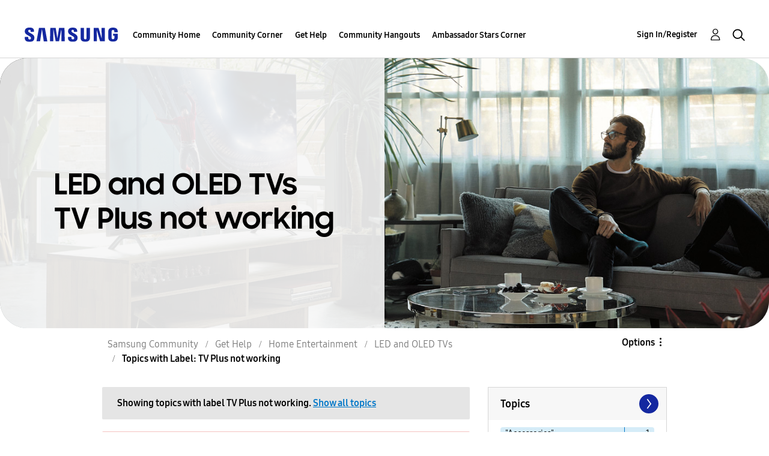

--- FILE ---
content_type: text/html;charset=UTF-8
request_url: https://us.community.samsung.com/t5/forums/filteredbylabelpage/board-id/get-help-tvs-hd-and-uhd-tvs/label-name/TV%20Plus%20not%20working/page/2
body_size: 35198
content:
<!DOCTYPE html><html prefix="og: http://ogp.me/ns#" dir="ltr" lang="en" class="no-js">
	<head>
	
	<title>
	Topics with Label: TV Plus not working - Samsung Community
</title>
	
	
	<!-- google search console -->
<meta name="google-site-verification" content="DUkWeBkLDOlU3VradC72YU6YmWpBQQ8hixcVFCr4FQ4" />
<!--/google search console -->
<link rel="icon" href='https://us.community.samsung.com/html/@D830A574AD6CD331F1A29BE9C4CCF9AF/assets/favicon.ico' type="image/x-icon">
<link rel="shortcut icon" href='https://us.community.samsung.com/html/@D830A574AD6CD331F1A29BE9C4CCF9AF/assets/favicon.ico' type="image/x-icon">
<!-- DEBUG Values: nodeType= board // redirectUrl: https://contents.samsungmembers.com/share/redirect.html?dl=activity/community/popup?categoryId=get-help-tvs-hd-and-uhd-tvs&amp;src=weptoapp // showWebToAppBanner: true // isMobile: false // deviceBrand: robot // countryForCurrentUser: us // tlcId: us -->

	
	
	
	<meta content="width=device-width, initial-scale=1.0, user-scalable=yes" name="viewport"/><meta content="2026-01-27T13:57:47-08:00" itemprop="dateModified"/><meta content="text/html; charset=UTF-8" http-equiv="Content-Type"/><link href="https://us.community.samsung.com/t5/forums/filteredbylabelpage/board-id/get-help-tvs-hd-and-uhd-tvs/label-name/TV%20Plus%20not%20working/page/2" rel="canonical"/>
	<meta content="https://us.community.samsung.com/html/assets/Community%20banner.png" property="og:image"/><meta content="us.community.samsung.com" property="og:site_name"/><meta content="website" property="og:type"/><meta content="https://us.community.samsung.com/t5/forums/filteredbylabelpage/board-id/get-help-tvs-hd-and-uhd-tvs/label-name/TV%20Plus%20not%20working/page/2" property="og:url"/><meta content="" property="og:description"/><meta content="LED and OLED TVs" property="og:title"/>
	
	
		<link class="lia-link-navigation hidden live-links" title="LED and OLED TVs topics" type="application/rss+xml" rel="alternate" id="link" href="/ynzzy74688/rss/board?board.id=get-help-tvs-hd-and-uhd-tvs"></link>
	
		<link class="lia-link-navigation hidden live-links" title="All LED and OLED TVs posts" type="application/rss+xml" rel="alternate" id="link_0" href="/ynzzy74688/rss/boardmessages?board.id=get-help-tvs-hd-and-uhd-tvs"></link>
	

	
	
	    
            	<link href="/skins/6768845/502067b8b5fcf4df410338c5687dde96/samsungsea.css" rel="stylesheet" type="text/css"/>
            
	

	
	
	
	
	

<script type="text/javascript" src="/t5/scripts/EAA19129A1248A19BBE86A06A73AF336/lia-scripts-head-min.js"></script><script language="javascript" type="text/javascript">
<!--
window.FileAPI = { jsPath: '/html/assets/js/vendor/ng-file-upload-shim/' };
LITHIUM.PrefetchData = {"Components":{},"commonResults":{}};
LITHIUM.DEBUG = false;
LITHIUM.CommunityJsonObject = {
  "Validation" : {
    "image.description" : {
      "min" : 0,
      "max" : 1000,
      "isoneof" : [ ],
      "type" : "string"
    },
    "tkb.toc_maximum_heading_level" : {
      "min" : 1,
      "max" : 6,
      "isoneof" : [ ],
      "type" : "integer"
    },
    "tkb.toc_heading_list_style" : {
      "min" : 0,
      "max" : 50,
      "isoneof" : [
        "disc",
        "circle",
        "square",
        "none"
      ],
      "type" : "string"
    },
    "blog.toc_maximum_heading_level" : {
      "min" : 1,
      "max" : 6,
      "isoneof" : [ ],
      "type" : "integer"
    },
    "tkb.toc_heading_indent" : {
      "min" : 5,
      "max" : 50,
      "isoneof" : [ ],
      "type" : "integer"
    },
    "blog.toc_heading_indent" : {
      "min" : 5,
      "max" : 50,
      "isoneof" : [ ],
      "type" : "integer"
    },
    "blog.toc_heading_list_style" : {
      "min" : 0,
      "max" : 50,
      "isoneof" : [
        "disc",
        "circle",
        "square",
        "none"
      ],
      "type" : "string"
    }
  },
  "User" : {
    "settings" : {
      "imageupload.legal_file_extensions" : "*.jpg;*.JPG;*.jpeg;*.JPEG;*.gif;*.GIF;*.png;*.PNG",
      "config.enable_avatar" : true,
      "integratedprofile.show_klout_score" : true,
      "layout.sort_view_by_last_post_date" : true,
      "layout.friendly_dates_enabled" : true,
      "profileplus.allow.anonymous.scorebox" : false,
      "tkb.message_sort_default" : "topicPublishDate",
      "layout.format_pattern_date" : "MM-dd-yyyy",
      "config.require_search_before_post" : "require",
      "isUserLinked" : false,
      "integratedprofile.cta_add_topics_dismissal_timestamp" : -1,
      "layout.message_body_image_max_size" : 1000,
      "profileplus.everyone" : false,
      "integratedprofile.cta_connect_wide_dismissal_timestamp" : -1,
      "blog.toc_maximum_heading_level" : "",
      "integratedprofile.hide_social_networks" : false,
      "blog.toc_heading_indent" : "",
      "contest.entries_per_page_num" : 20,
      "layout.messages_per_page_linear" : 30,
      "integratedprofile.cta_manage_topics_dismissal_timestamp" : -1,
      "profile.shared_profile_test_group" : false,
      "integratedprofile.cta_personalized_feed_dismissal_timestamp" : -1,
      "integratedprofile.curated_feed_size" : 10,
      "contest.one_kudo_per_contest" : false,
      "integratedprofile.enable_social_networks" : false,
      "integratedprofile.my_interests_dismissal_timestamp" : -1,
      "profile.language" : "en",
      "layout.friendly_dates_max_age_days" : 31,
      "layout.threading_order" : "thread_descending",
      "blog.toc_heading_list_style" : "disc",
      "useRecService" : false,
      "layout.module_welcome" : "<h2><b>Samsung Members Community<\/b><\/h2>\r\n<p><h4><b> Explore. Engage. Belong. <\/b><\/h4><\/p>\r\n<p>Be part of an experience that will help shape the future of innovation! Get involved, join in the discussion!<\/p>",
      "imageupload.max_uploaded_images_per_upload" : 100,
      "imageupload.max_uploaded_images_per_user" : 1000,
      "integratedprofile.connect_mode" : "",
      "tkb.toc_maximum_heading_level" : "",
      "tkb.toc_heading_list_style" : "disc",
      "sharedprofile.show_hovercard_score" : true,
      "config.search_before_post_scope" : "community",
      "tkb.toc_heading_indent" : "",
      "p13n.cta.recommendations_feed_dismissal_timestamp" : -1,
      "imageupload.max_file_size" : 5000,
      "layout.show_batch_checkboxes" : false,
      "integratedprofile.cta_connect_slim_dismissal_timestamp" : -1
    },
    "isAnonymous" : true,
    "policies" : {
      "image-upload.process-and-remove-exif-metadata" : true
    },
    "registered" : false,
    "emailRef" : "",
    "id" : -1,
    "login" : "Anonymous"
  },
  "Server" : {
    "communityPrefix" : "/ynzzy74688",
    "nodeChangeTimeStamp" : 1769573200196,
    "tapestryPrefix" : "/t5",
    "deviceMode" : "DESKTOP",
    "responsiveDeviceMode" : "DESKTOP",
    "membershipChangeTimeStamp" : "0",
    "version" : "25.3",
    "branch" : "25.3-release",
    "showTextKeys" : false
  },
  "Config" : {
    "phase" : "prod",
    "integratedprofile.cta.reprompt.delay" : 30,
    "profileplus.tracking" : {
      "profileplus.tracking.enable" : false,
      "profileplus.tracking.click.enable" : false,
      "profileplus.tracking.impression.enable" : false
    },
    "app.revision" : "2505141626-s6aebf80139-b103",
    "navigation.manager.community.structure.limit" : "1000"
  },
  "Activity" : {
    "Results" : [ ]
  },
  "NodeContainer" : {
    "viewHref" : "https://us.community.samsung.com/t5/Home-Entertainment/ct-p/get-help-tvs",
    "description" : "",
    "id" : "get-help-tvs",
    "shortTitle" : "Home Entertainment",
    "title" : "Home Entertainment",
    "nodeType" : "category"
  },
  "Page" : {
    "skins" : [
      "samsungsea",
      "samsung_base_skin",
      "theme_support",
      "theme_base",
      "responsive_peak"
    ],
    "authUrls" : {
      "loginUrl" : "/t5/custom/page/page-id/SsoLoginPage?referer=https%3A%2F%2Fus.community.samsung.com%2Ft5%2Fforums%2Ffilteredbylabelpage%2Fboard-id%2Fget-help-tvs-hd-and-uhd-tvs%2Flabel-name%2FTV%2520Plus%2520not%2520working%2Fpage%2F2",
      "loginUrlNotRegistered" : "/t5/custom/page/page-id/SsoLoginPage?redirectreason=notregistered&referer=https%3A%2F%2Fus.community.samsung.com%2Ft5%2Fforums%2Ffilteredbylabelpage%2Fboard-id%2Fget-help-tvs-hd-and-uhd-tvs%2Flabel-name%2FTV%2520Plus%2520not%2520working%2Fpage%2F2",
      "loginUrlNotRegisteredDestTpl" : "/t5/custom/page/page-id/SsoLoginPage?redirectreason=notregistered&referer=%7B%7BdestUrl%7D%7D"
    },
    "name" : "ForumsFilteredByLabelPage",
    "rtl" : false,
    "object" : {
      "viewHref" : "/t5/LED-and-OLED-TVs/bd-p/get-help-tvs-hd-and-uhd-tvs",
      "id" : "get-help-tvs-hd-and-uhd-tvs",
      "page" : "ForumsFilteredByLabelPage",
      "type" : "Board"
    }
  },
  "WebTracking" : {
    "Activities" : { },
    "path" : "Community:Samsung Community/Category:Samsung Community/Category:Get Help/Category:Home Entertainment/Board:LED and OLED TVs"
  },
  "Feedback" : {
    "targeted" : { }
  },
  "Seo" : {
    "markerEscaping" : {
      "pathElement" : {
        "prefix" : "@",
        "match" : "^[0-9][0-9]$"
      },
      "enabled" : false
    }
  },
  "TopLevelNode" : {
    "viewHref" : "https://us.community.samsung.com/t5/Samsung-Community/ct-p/us",
    "description" : "",
    "id" : "us",
    "shortTitle" : "Samsung Community",
    "title" : "Samsung Community",
    "nodeType" : "category"
  },
  "Community" : {
    "viewHref" : "https://us.community.samsung.com/",
    "integratedprofile.lang_code" : "en",
    "integratedprofile.country_code" : "US",
    "id" : "ynzzy74688",
    "shortTitle" : "Samsung Community",
    "title" : "Samsung Community"
  },
  "CoreNode" : {
    "conversationStyle" : "forum",
    "viewHref" : "https://us.community.samsung.com/t5/LED-and-OLED-TVs/bd-p/get-help-tvs-hd-and-uhd-tvs",
    "settings" : { },
    "description" : "",
    "id" : "get-help-tvs-hd-and-uhd-tvs",
    "shortTitle" : "LED and OLED TVs",
    "title" : "LED and OLED TVs",
    "nodeType" : "Board",
    "ancestors" : [
      {
        "viewHref" : "https://us.community.samsung.com/t5/Home-Entertainment/ct-p/get-help-tvs",
        "description" : "",
        "id" : "get-help-tvs",
        "shortTitle" : "Home Entertainment",
        "title" : "Home Entertainment",
        "nodeType" : "category"
      },
      {
        "viewHref" : "https://us.community.samsung.com/t5/Get-Help/ct-p/get-help",
        "description" : "",
        "id" : "get-help",
        "shortTitle" : "Get Help",
        "title" : "Get Help",
        "nodeType" : "category"
      },
      {
        "viewHref" : "https://us.community.samsung.com/t5/Samsung-Community/ct-p/us",
        "description" : "",
        "id" : "us",
        "shortTitle" : "Samsung Community",
        "title" : "Samsung Community",
        "nodeType" : "category"
      },
      {
        "viewHref" : "https://us.community.samsung.com/",
        "description" : "",
        "id" : "ynzzy74688",
        "shortTitle" : "Samsung Community",
        "title" : "Samsung Community",
        "nodeType" : "Community"
      }
    ]
  }
};
LITHIUM.Components.RENDER_URL = "/t5/util/componentrenderpage/component-id/#{component-id}?render_behavior=raw";
LITHIUM.Components.ORIGINAL_PAGE_NAME = 'forums/FilteredByLabelPage';
LITHIUM.Components.ORIGINAL_PAGE_ID = 'ForumsFilteredByLabelPage';
LITHIUM.Components.ORIGINAL_PAGE_CONTEXT = '[base64]';
LITHIUM.Css = {
  "BASE_DEFERRED_IMAGE" : "lia-deferred-image",
  "BASE_BUTTON" : "lia-button",
  "BASE_SPOILER_CONTAINER" : "lia-spoiler-container",
  "BASE_TABS_INACTIVE" : "lia-tabs-inactive",
  "BASE_TABS_ACTIVE" : "lia-tabs-active",
  "BASE_AJAX_REMOVE_HIGHLIGHT" : "lia-ajax-remove-highlight",
  "BASE_FEEDBACK_SCROLL_TO" : "lia-feedback-scroll-to",
  "BASE_FORM_FIELD_VALIDATING" : "lia-form-field-validating",
  "BASE_FORM_ERROR_TEXT" : "lia-form-error-text",
  "BASE_FEEDBACK_INLINE_ALERT" : "lia-panel-feedback-inline-alert",
  "BASE_BUTTON_OVERLAY" : "lia-button-overlay",
  "BASE_TABS_STANDARD" : "lia-tabs-standard",
  "BASE_AJAX_INDETERMINATE_LOADER_BAR" : "lia-ajax-indeterminate-loader-bar",
  "BASE_AJAX_SUCCESS_HIGHLIGHT" : "lia-ajax-success-highlight",
  "BASE_CONTENT" : "lia-content",
  "BASE_JS_HIDDEN" : "lia-js-hidden",
  "BASE_AJAX_LOADER_CONTENT_OVERLAY" : "lia-ajax-loader-content-overlay",
  "BASE_FORM_FIELD_SUCCESS" : "lia-form-field-success",
  "BASE_FORM_WARNING_TEXT" : "lia-form-warning-text",
  "BASE_FORM_FIELDSET_CONTENT_WRAPPER" : "lia-form-fieldset-content-wrapper",
  "BASE_AJAX_LOADER_OVERLAY_TYPE" : "lia-ajax-overlay-loader",
  "BASE_FORM_FIELD_ERROR" : "lia-form-field-error",
  "BASE_SPOILER_CONTENT" : "lia-spoiler-content",
  "BASE_FORM_SUBMITTING" : "lia-form-submitting",
  "BASE_EFFECT_HIGHLIGHT_START" : "lia-effect-highlight-start",
  "BASE_FORM_FIELD_ERROR_NO_FOCUS" : "lia-form-field-error-no-focus",
  "BASE_EFFECT_HIGHLIGHT_END" : "lia-effect-highlight-end",
  "BASE_SPOILER_LINK" : "lia-spoiler-link",
  "BASE_DISABLED" : "lia-link-disabled",
  "FACEBOOK_LOGOUT" : "lia-component-users-action-logout",
  "FACEBOOK_SWITCH_USER" : "lia-component-admin-action-switch-user",
  "BASE_FORM_FIELD_WARNING" : "lia-form-field-warning",
  "BASE_AJAX_LOADER_FEEDBACK" : "lia-ajax-loader-feedback",
  "BASE_AJAX_LOADER_OVERLAY" : "lia-ajax-loader-overlay",
  "BASE_LAZY_LOAD" : "lia-lazy-load"
};
LITHIUM.noConflict = true;
LITHIUM.useCheckOnline = false;
LITHIUM.RenderedScripts = [
  "jquery.iframe-shim-1.0.js",
  "jquery.lithium-selector-extensions.js",
  "UserListActual.js",
  "jquery.function-utils-1.0.js",
  "jquery.ajax-cache-response-1.0.js",
  "LiModernizr.js",
  "jquery.iframe-transport.js",
  "Dialog.js",
  "AjaxFeedback.js",
  "jquery.viewport-1.0.js",
  "jquery.delayToggle-1.0.js",
  "jquery.blockui.js",
  "jquery.fileupload.js",
  "NoConflict.js",
  "SpoilerToggle.js",
  "DynamicPager.js",
  "Text.js",
  "Namespace.js",
  "Auth.js",
  "json2.js",
  "HelpIcon.js",
  "jquery.css-data-1.0.js",
  "ActiveCast3.js",
  "jquery.autocomplete.js",
  "Lithium.js",
  "Globals.js",
  "MessageListActual.js",
  "PolyfillsAll.js",
  "jquery.ui.mouse.js",
  "Video.js",
  "jquery.tmpl-1.1.1.js",
  "prism.js",
  "jquery.ui.position.js",
  "Events.js",
  "jquery.effects.slide.js",
  "PartialRenderProxy.js",
  "DeferredImages.js",
  "jquery.ui.dialog.js",
  "Cache.js",
  "AjaxSupport.js",
  "OoyalaPlayer.js",
  "jquery.appear-1.1.1.js",
  "ValueSurveyLauncher.js",
  "Components.js",
  "ElementMethods.js",
  "jquery.effects.core.js",
  "Placeholder.js",
  "jquery.placeholder-2.0.7.js",
  "Throttle.js",
  "SearchForm.js",
  "jquery.hoverIntent-r6.js",
  "jquery.tools.tooltip-1.2.6.js",
  "Link.js",
  "ForceLithiumJQuery.js",
  "CustomEvent.js",
  "Forms.js",
  "jquery.ui.widget.js",
  "jquery.ui.resizable.js",
  "jquery.position-toggle-1.0.js",
  "UserNavigation2.js",
  "jquery.clone-position-1.0.js",
  "jquery.json-2.6.0.js",
  "jquery.scrollTo.js",
  "DataHandler.js",
  "DropDownMenu.js",
  "ResizeSensor.js",
  "AutoComplete.js",
  "Sandbox.js",
  "jquery.ui.draggable.js",
  "Tooltip.js",
  "jquery.js",
  "ElementQueries.js",
  "SearchAutoCompleteToggle.js",
  "DropDownMenuVisibilityHandler.js",
  "jquery.ui.core.js",
  "InformationBox.js",
  "Loader.js"
];// -->
</script><script type="text/javascript" src="/t5/scripts/D60EB96AE5FF670ED274F16ABB044ABD/lia-scripts-head-min.js"></script></head>
	<body class="lia-board lia-user-status-anonymous ForumsFilteredByLabelPage lia-body" id="lia-body">
	
	
	<div id="DE3-209-8" class="ServiceNodeInfoHeader">
</div>
	
	
	
	

	<div class="lia-page">
		<center>
			
				
					
	
	<div class="MinimumWidthContainer">
		<div class="min-width-wrapper">
			<div class="min-width">		
				
						<div class="lia-content">
                            
							
							
							
		
	<div class="lia-quilt lia-quilt-forums-filtered-by-label-page lia-quilt-layout-two-column-main-side lia-top-quilt">
	<div class="lia-quilt-row lia-quilt-row-header">
		<div class="lia-quilt-column lia-quilt-column-24 lia-quilt-column-single lia-quilt-column-common-header">
			<div class="lia-quilt-column-alley lia-quilt-column-alley-single">
	
		
			<div class="lia-quilt lia-quilt-header lia-quilt-layout-samsung-header lia-component-quilt-header">
	<div class="lia-quilt-row lia-quilt-row-main-row">
		<div class="lia-quilt-column lia-quilt-column-24 lia-quilt-column-single lia-quilt-column-main-header">
			<div class="lia-quilt-column-alley lia-quilt-column-alley-single">
	
		
			
<header class="samsung-global-nav-bar">
  <div class="samsung-global-nav-bar-wrapper">
    <div class="eyebrow">
        <ul>
        </ul>
    </div>
    <div class="main">
        <div class="logo">
        <a href="https://www.samsung.com/" title="Samsung"><img src="https://us.community.samsung.com/html/@9BDDAB48DF72C17736F7E7CDB412C6B6/assets/logo_samsung.svg" title="Samsung" /></a>
        </div>
        <div class="actions">
<nav class="samsung-global-nav-bar-menu" role="navigation">
    <span class="mobile-nav-button"></span>
    <ul>
        <li class="home-link show">
          <div>
            <a href="/t5/Samsung-Community/ct-p/us" title="Community Home">
              Community Home
            </a>
            <span class="indicator"></span>
        </li>
          <li class="has-children cols-4 depth-0">
            <div>
            <a href="/t5/Community-Corner/ct-p/Welcome-to-the-Community" title="Community Corner">Community Corner</a>
            <span class="indicator has-children"></span>
            </div>
              <ul class="depth-1" data-cols="4">
                  <li class="sub-header">
                    <a href="/t5/Guidelines/bg-p/Guidelines" title="Guidelines">Guidelines</a>
                  </li>
                  <li class="sub-header">
                    <a href="/t5/News-and-Announcements/bg-p/NewsandAnnouncements" title="News and Announcements">News and Announcements</a>
                  </li>
                  <li class="sub-header">
                    <a href="/t5/Welcome-Board/bg-p/WelcomeBoard" title="Welcome Board">Welcome Board</a>
                  </li>
                  <li class="sub-header">
                    <a href="/t5/Global-Content/bg-p/GlobalContent" title="Global Content">Global Content</a>
                  </li>
            </ul>
          </li>
          <li class="has-children cols-4 depth-0">
            <div>
            <a href="/t5/Get-Help/ct-p/get-help" title="Get Help">Get Help</a>
            <span class="indicator has-children"></span>
            </div>
              <ul class="depth-1" data-cols="4">


                  <li class="sub-header has-children">
                    <a href="/t5/Tips-Tricks/ct-p/Tips-and-Tricks" title="Tips &amp; Tricks">Tips &amp; Tricks</a>
                      <ul class="depth2">
                            <li><a href="/t5/Appliances/bg-p/TNT_Appliances">Appliances</a></li>
                            <li><a href="/t5/Mobile/bg-p/TNT_Mobile">Mobile</a></li>
                            <li><a href="/t5/TVs-More/bg-p/TNT_ConsumerElectronics">TVs &amp; More</a></li>
                            <li><a href="/t5/Community-Service/bg-p/TNT_Community">Community Service</a></li>
                            <li><a href="/t5/Galaxy-XR/bg-p/TNT_XR">Galaxy XR</a></li>
                          <li><a href="/t5/Tips-Tricks/ct-p/Tips-and-Tricks" title="View All" class="view-all">View All</a></li>
                      </ul>
                  </li>


                  <li class="sub-header has-children">
                    <a href="/t5/Phones/ct-p/phones" title="Phones">Phones</a>
                      <ul class="depth2">
                            <li><a href="/t5/Galaxy-S25/bd-p/GalaxyS25">Galaxy S25</a></li>
                            <li><a href="/t5/Galaxy-S24/bd-p/GalaxyS24">Galaxy S24</a></li>
                            <li><a href="/t5/Galaxy-S23/bd-p/GalaxyS23">Galaxy S23</a></li>
                            <li><a href="/t5/Galaxy-S22/bd-p/GalaxyS22">Galaxy S22</a></li>
                            <li><a href="/t5/Galaxy-Note-Phones/bd-p/get-help-phones-galaxy-note-phones">Galaxy Note Phones</a></li>
                          <li><a href="/t5/Phones/ct-p/phones" title="View All" class="view-all">View All</a></li>
                      </ul>
                  </li>


                  <li class="sub-header has-children">
                    <a href="/t5/Home-Appliances/ct-p/get-help-home-appliances" title="Home Appliances">Home Appliances</a>
                      <ul class="depth2">
                            <li><a href="/t5/Washers-and-Dryers/bd-p/get-help-home-appliances-washers-dryers">Washers and Dryers</a></li>
                            <li><a href="/t5/Kitchen-and-Family-Hub/bd-p/get-help-home-appliances-kitchen">Kitchen and Family Hub</a></li>
                      </ul>
                  </li>


                  <li class="sub-header has-children">
                    <a href="/t5/Wearables/ct-p/get-help-wearables" title="Wearables">Wearables</a>
                      <ul class="depth2">
                            <li><a href="/t5/Galaxy-Watch/bd-p/get-help-wearables-galaxy-watch">Galaxy Watch</a></li>
                            <li><a href="/t5/Galaxy-Buds/bd-p/get-help-galaxy-buds">Galaxy Buds</a></li>
                            <li><a href="/t5/Galaxy-Ring/bd-p/GalaxyRing">Galaxy Ring</a></li>
                      </ul>
                  </li>
                  <li class="sub-header">
                    <a href="/t5/Tablets/bd-p/get-help-tablets" title="Tablets">Tablets</a>
                  </li>
                  <li class="sub-header">
                    <a href="/t5/Galaxy-XR/bd-p/GalaxyXR" title="Galaxy XR">Galaxy XR</a>
                  </li>
                  <li class="sub-header">
                    <a href="/t5/Samsung-Apps-and-Services/bd-p/get-help-services-bixby" title="Samsung Apps and Services">Samsung Apps and Services</a>
                  </li>


                  <li class="sub-header has-children">
                    <a href="/t5/Home-Entertainment/ct-p/get-help-tvs" title="Home Entertainment">Home Entertainment</a>
                      <ul class="depth2">
                            <li><a href="/t5/QLED-and-The-Frame-TVs/bd-p/get-help-tvs-qled-and-frame">QLED and The Frame TVs</a></li>
                            <li><a href="/t5/LED-and-OLED-TVs/bd-p/get-help-tvs-hd-and-uhd-tvs">LED and OLED TVs</a></li>
                            <li><a href="/t5/Projectors-Other-TVs/bd-p/get-help-tvs-4k-8k-and-other-tvs">Projectors &amp; Other TVs</a></li>
                            <li><a href="/t5/Home-Theater/bd-p/get-help-home-theater">Home Theater</a></li>
                      </ul>
                  </li>


                  <li class="sub-header has-children">
                    <a href="/t5/Computing/ct-p/get-help-computing" title="Computing">Computing</a>
                      <ul class="depth2">
                            <li><a href="/t5/Computers/bd-p/get-help-computers-and-printers">Computers</a></li>
                            <li><a href="/t5/Monitors-and-Memory/bd-p/get-help-computing-monitors-and-memory">Monitors and Memory</a></li>
                      </ul>
                  </li>
            </ul>
          </li>
          <li class="has-children cols-4 depth-0">
            <div>
            <a href="/t5/Community-Hangouts/ct-p/groups" title="Community Hangouts">Community Hangouts</a>
            <span class="indicator has-children"></span>
            </div>
              <ul class="depth-1" data-cols="4">
                  <li class="sub-header">
                    <a href="/t5/Gaming/bd-p/groups-gamer" title="Gaming">Gaming</a>
                  </li>
                  <li class="sub-header">
                    <a href="/t5/Samsung-Foodies/bd-p/Samsung-Foodies" title="Samsung Foodies">Samsung Foodies</a>
                  </li>
                  <li class="sub-header">
                    <a href="/t5/Galaxy-Streamers/bd-p/GalaxyStreamers" title="Galaxy Streamers">Galaxy Streamers</a>
                  </li>
                  <li class="sub-header">
                    <a href="/t5/Samsung-Tidy-Talk/bd-p/Cleaning" title="Samsung Tidy Talk">Samsung Tidy Talk</a>
                  </li>
                  <li class="sub-header">
                    <a href="/t5/Samsung-Pets/bd-p/SamsungPets" title="Samsung Pets">Samsung Pets</a>
                  </li>
                  <li class="sub-header">
                    <a href="/t5/Galaxy-Gallery/bd-p/us-gg-general" title="Galaxy Gallery">Galaxy Gallery</a>
                  </li>
                  <li class="sub-header">
                    <a href="/t5/Use-it-Share-it/bg-p/UseItShareIt" title="Use it. Share it.">Use it. Share it.</a>
                  </li>
            </ul>
          </li>
          <li class="has-children cols-4 depth-0">
            <div>
            <a href="/t5/Ambassador-Stars-Corner/ct-p/Ambassador-Corner" title="Ambassador Stars Corner">Ambassador Stars Corner</a>
            <span class="indicator has-children"></span>
            </div>
              <ul class="depth-1" data-cols="4">
                  <li class="sub-header">
                    <a href="/t5/Talking-to-the-Stars/bd-p/talkingtothestars" title="Talking to the Stars">Talking to the Stars</a>
                  </li>
            </ul>
          </li>
    </ul>
  </nav>            <div class="links">
                <ul>
                </ul>
            </div>
              <div class="search-inline"><div id="lia-searchformV3_901c59fb120f89" class="SearchForm lia-search-form-wrapper lia-mode-default lia-component-common-widget-search-form">
	

	
		<div class="lia-inline-ajax-feedback">
			<div class="AjaxFeedback" id="ajaxfeedback_901c59fb120f89"></div>
			
	

	

		</div>

	

	
		<div id="searchautocompletetoggle_901c59fb120f89">	
	
		

	
		<div class="lia-inline-ajax-feedback">
			<div class="AjaxFeedback" id="ajaxfeedback_901c59fb120f89_0"></div>
			
	

	

		</div>

	

	
			
            <form enctype="multipart/form-data" class="lia-form lia-form-inline SearchForm" action="https://us.community.samsung.com/t5/forums/filteredbylabelpage.searchformv3.form.form" method="post" id="form_901c59fb120f89" name="form_901c59fb120f89"><div class="t-invisible"><input value="board-id/get-help-tvs-hd-and-uhd-tvs/label-name/TV%20Plus%20not%20working/page/2" name="t:ac" type="hidden"></input><input value="search/contributions/page" name="t:cp" type="hidden"></input><input value="[base64]" name="lia-form-context" type="hidden"></input><input value="ForumsFilteredByLabelPage:board-id/get-help-tvs-hd-and-uhd-tvs/label-name/TV Plus not working/page/2:searchformv3.form:" name="liaFormContentKey" type="hidden"></input><input value="3g/X5bgqUKApgfXBz2vMmAClZI8=:H4sIAAAAAAAAALWSwU7CQBCGRxJOxBiJvoFeWxMlMRAPxAQ9NIhpPJvtspRq2627UwoXH8UnIL4EB2++gw/g1ZMH225BBBNbwNNm/tn8/zeTGb9DOarDqWRE0L5OuY/CsUJ0uC/1DrFZXXV6XHiDY00VtiB+6BLh4EgKqHFhayQgtM80JAGTKEY1jXLBXMfSLCKZ1rRikVBsOcztHpgMw+DwZlJ523/5LMGWAZU0l7tt4jGEqnFHBkR3iW/rZozj241hgLCrwi++w9cEbxYF7whOmZRmaHmOlHHS5Ll70vt4ei0BDIPoDBp5aRIHzJ7kMxuifIBHAIRtpZ4rdU3TxLMctcHI6eHF48VipiVD/yJNSatZy0xb6Yo2HaX4r+EqpyneW4VG2Fse4fboH/LUHJfQyukbSibmHRfqKf5Oos+vf2MJRYF9jj9WsFDPgBN9NeA/EopeeiB4N6Q477gszS49a6126bmiUv4vc7opQY4FAAA=" name="t:formdata" type="hidden"></input></div>
	
	

	

	

	
		<div class="lia-inline-ajax-feedback">
			<div class="AjaxFeedback" id="feedback_901c59fb120f89"></div>
			
	

	

		</div>

	

	

	

	


	
	<input value="f5NP6cpHSKxFi3fATSUtLHOvUKnDqOQJOiBVf8bCGho." name="lia-action-token" type="hidden"></input>
	
	<input value="form_901c59fb120f89" id="form_UIDform_901c59fb120f89" name="form_UID" type="hidden"></input>
	<input value="" id="form_instance_keyform_901c59fb120f89" name="form_instance_key" type="hidden"></input>
	
                

                
                    
                        <span class="lia-search-granularity-wrapper">
                            <select title="Search Granularity" class="lia-search-form-granularity search-granularity" aria-label="Search Granularity" id="searchGranularity_901c59fb120f89" name="searchGranularity"><option title="All community" value="us|category">All community</option><option title="This category" value="get-help-tvs|category">This category</option><option title="This board" selected="selected" value="get-help-tvs-hd-and-uhd-tvs|forum-board">This board</option><option title="Users" value="user|user">Users</option></select>
                        </span>
                    
                

                <span class="lia-search-input-wrapper">
                    <span class="lia-search-input-field">
                        <span class="lia-button-wrapper lia-button-wrapper-secondary lia-button-wrapper-searchForm-action"><input value="searchForm" name="submitContextX" type="hidden"></input><input class="lia-button lia-button-secondary lia-button-searchForm-action" value="Search" id="submitContext_901c59fb120f89" name="submitContext" type="submit"></input></span>

                        <input placeholder="Search all content" aria-label="Search" title="Search" class="lia-form-type-text lia-autocomplete-input search-input lia-search-input-message" value="" id="messageSearchField_901c59fb120f89_0" name="messageSearchField" type="text"></input>
                        <input placeholder="Search all content" aria-label="Search" title="Search" class="lia-form-type-text lia-autocomplete-input search-input lia-search-input-tkb-article lia-js-hidden" value="" id="messageSearchField_901c59fb120f89_1" name="messageSearchField_0" type="text"></input>
                        

	
		<input placeholder="Enter a keyword to search within the users" ng-non-bindable="" title="Enter a user name or rank" class="lia-form-type-text UserSearchField lia-search-input-user search-input lia-js-hidden lia-autocomplete-input" aria-label="Enter a user name or rank" value="" id="userSearchField_901c59fb120f89" name="userSearchField" type="text"></input>
	

	


                        <input placeholder="Enter a keyword to search within the private messages" title="Enter a search word" class="lia-form-type-text NoteSearchField lia-search-input-note search-input lia-js-hidden lia-autocomplete-input" aria-label="Enter a search word" value="" id="noteSearchField_901c59fb120f89_0" name="noteSearchField" type="text"></input>
						<input title="Enter a search word" class="lia-form-type-text ProductSearchField lia-search-input-product search-input lia-js-hidden lia-autocomplete-input" aria-label="Enter a search word" value="" id="productSearchField_901c59fb120f89" name="productSearchField" type="text"></input>
                        <input class="lia-as-search-action-id" name="as-search-action-id" type="hidden"></input>
                    </span>
                </span>
                

                <span class="lia-cancel-search">cancel</span>

                
            
</form>
		
			<div class="search-autocomplete-toggle-link lia-js-hidden">
				<span>
					<a class="lia-link-navigation auto-complete-toggle-on lia-link-ticket-post-action lia-component-search-action-enable-auto-complete" data-lia-action-token="4moh1srhRi2o_gzRu8AOvT9WgyDeVKIo4NuMhLJpX3U." rel="nofollow" id="enableAutoComplete_901c59fb120f89" href="https://us.community.samsung.com/t5/forums/filteredbylabelpage.enableautocomplete:enableautocomplete?t:ac=board-id/get-help-tvs-hd-and-uhd-tvs/label-name/TV%20Plus%20not%20working/page/2&amp;t:cp=action/contributions/searchactions">Turn on suggestions</a>					
					<span class="HelpIcon">
	<a class="lia-link-navigation help-icon lia-tooltip-trigger" role="button" aria-label="Help Icon" id="link_901c59fb120f89" href="#"><span class="lia-img-icon-help lia-fa-icon lia-fa-help lia-fa" alt="Auto-suggest helps you quickly narrow down your search results by suggesting possible matches as you type." aria-label="Help Icon" role="img" id="display_901c59fb120f89"></span></a><div role="alertdialog" class="lia-content lia-tooltip-pos-bottom-left lia-panel-tooltip-wrapper" id="link_901c59fb120f89_0-tooltip-element"><div class="lia-tooltip-arrow"></div><div class="lia-panel-tooltip"><div class="content">Auto-suggest helps you quickly narrow down your search results by suggesting possible matches as you type.</div></div></div>
</span>
				</span>
			</div>
		

	

	

	
	
	
</div>
		
	<div class="spell-check-showing-result">
		Showing results for <span class="lia-link-navigation show-results-for-link lia-link-disabled" aria-disabled="true" id="showingResult_901c59fb120f89"></span>
		

	</div>
	<div>
		
		<span class="spell-check-search-instead">
			Search instead for <a class="lia-link-navigation search-instead-for-link" rel="nofollow" id="searchInstead_901c59fb120f89" href="#"></a>
		</span>

	</div>
	<div class="spell-check-do-you-mean lia-component-search-widget-spellcheck">
		Did you mean: <a class="lia-link-navigation do-you-mean-link" rel="nofollow" id="doYouMean_901c59fb120f89" href="#"></a>
	</div>

	

	

	


	
</div></div>
        </div>
        <div class="header-user">
<a class="lia-link-navigation login-link lia-authentication-link lia-component-users-action-login" rel="nofollow" id="loginPageV2_901c59fc57e638" href="/t5/custom/page/page-id/SsoLoginPage?referer=https%3A%2F%2Fus.community.samsung.com%2Ft5%2Fforums%2Ffilteredbylabelpage%2Fboard-id%2Fget-help-tvs-hd-and-uhd-tvs%2Flabel-name%2FTV%2520Plus%2520not%2520working%2Fpage%2F2">Sign In/Register</a>          <ul role="list" id="list_901c59fc5c0a1f" class="lia-list-standard-inline UserNavigation lia-component-common-widget-user-navigation-modern">
	
			
	
		
			
		
			
		
			
		
			<li role="listitem"><a class="lia-link-navigation registration-link lia-component-users-action-registration" rel="nofollow" id="registrationPageV2_901c59fc5c0a1f" href="/t5/custom/page/page-id/SsoLoginPage?referer=https%3A%2F%2Fus.community.samsung.com%2Ft5%2Fforums%2Ffilteredbylabelpage%2Fboard-id%2Fget-help-tvs-hd-and-uhd-tvs%2Flabel-name%2FTV%2520Plus%2520not%2520working%2Fpage%2F2">Register</a></li>
		
			<li aria-hidden="true"><span class="separator lia-component-common-widget-user-nav-separator-character">·</span></li>
		
			
		
			
		
			<li role="listitem"><a class="lia-link-navigation login-link lia-authentication-link lia-component-users-action-login" rel="nofollow" id="loginPageV2_901c59fc5c0a1f" href="/t5/custom/page/page-id/SsoLoginPage?referer=https%3A%2F%2Fus.community.samsung.com%2Ft5%2Fforums%2Ffilteredbylabelpage%2Fboard-id%2Fget-help-tvs-hd-and-uhd-tvs%2Flabel-name%2FTV%2520Plus%2520not%2520working%2Fpage%2F2">Sign In/Register</a></li>
		
			
		
			<li aria-hidden="true"><span class="separator lia-component-common-widget-user-nav-separator-character">·</span></li>
		
			
		
			
		
			<li role="listitem"><a class="lia-link-navigation faq-link lia-component-help-action-faq" id="faqPage_901c59fc5c0a1f" href="/t5/help/faqpage">Help</a></li>
		
			
		
			
		
	
	

		
</ul></div>
          <div class="header-search">
            <img src="/html/assets/Icon_Search_24px.svg" alt="search icon">
          </div>
        </div>
    </div>
</header>


		
	
	
</div>
		</div>
	</div><div class="lia-quilt-row lia-quilt-row-hero">
		<div class="lia-quilt-column lia-quilt-column-24 lia-quilt-column-single lia-quilt-column-hero">
			<div class="lia-quilt-column-alley lia-quilt-column-alley-single">
	
		
			


<div class="samsung-hero layout-banner split light background-image   split" style=background-image:url(&#39;https://us.community.samsung.com/html/@D0864A148DDEF4CBACA16E1E6C68EC4D/assets/Get-Help_HD-and-UHD-TVs-(forum).jpg&#39;)>
    <section>
        <div class="samsung-hero-content split split light">
                    <h1 class="split ">LED and OLED TVs<br/>TV Plus not working</h1>
                    <p></p>

        </div>
            <div class="samsung-hero-feature  no_search">
            </div>
    </section>
</div>


<style type="text/css">
.samsung-hero .lia-search-granularity-wrapper{
    display:none!important;
}
</style>



		
	
	
</div>
		</div>
	</div><div class="lia-quilt-row lia-quilt-row-breadcrumb">
		<div class="lia-quilt-column lia-quilt-column-24 lia-quilt-column-single lia-quilt-column-breadcrumb">
			<div class="lia-quilt-column-alley lia-quilt-column-alley-single">
	
		
			<div aria-label="breadcrumbs" role="navigation" class="BreadCrumb crumb-line lia-breadcrumb lia-component-common-widget-breadcrumb">
	<ul role="list" id="list" class="lia-list-standard-inline">
	
		
			<li class="lia-breadcrumb-node crumb">
				<a class="lia-link-navigation crumb-category lia-breadcrumb-category lia-breadcrumb-forum" id="link_1" href="/t5/Samsung-Community/ct-p/us">Samsung Community</a>
			</li>
			
				<li aria-hidden="true" class="lia-breadcrumb-seperator crumb-category lia-breadcrumb-category lia-breadcrumb-forum">
				  
          		  		<span class="separator">:</span>
          		  
				</li>
			
		
			<li class="lia-breadcrumb-node crumb">
				<a class="lia-link-navigation crumb-category lia-breadcrumb-category lia-breadcrumb-forum" id="link_2" href="/t5/Get-Help/ct-p/get-help">Get Help</a>
			</li>
			
				<li aria-hidden="true" class="lia-breadcrumb-seperator crumb-category lia-breadcrumb-category lia-breadcrumb-forum">
				  
          		  		<span class="separator">:</span>
          		  
				</li>
			
		
			<li class="lia-breadcrumb-node crumb">
				<a class="lia-link-navigation crumb-category lia-breadcrumb-category lia-breadcrumb-forum" id="link_3" href="/t5/Home-Entertainment/ct-p/get-help-tvs">Home Entertainment</a>
			</li>
			
				<li aria-hidden="true" class="lia-breadcrumb-seperator crumb-category lia-breadcrumb-category lia-breadcrumb-forum">
				  
          		  		<span class="separator">:</span>
          		  
				</li>
			
		
			<li class="lia-breadcrumb-node crumb">
				<a class="lia-link-navigation crumb-board lia-breadcrumb-board lia-breadcrumb-forum" id="link_4" href="/t5/LED-and-OLED-TVs/bd-p/get-help-tvs-hd-and-uhd-tvs">LED and OLED TVs</a>
			</li>
			
				<li aria-hidden="true" class="lia-breadcrumb-seperator crumb-board lia-breadcrumb-board lia-breadcrumb-forum">
				  
          		  		<span class="separator">:</span>
          		  
				</li>
			
		
			<li class="lia-breadcrumb-node crumb final-crumb">
				<span class="lia-link-navigation child-thread lia-link-disabled" aria-disabled="true" id="link_5">Topics with Label: TV Plus not working</span>
			</li>
			
		
	
</ul>
</div>
		
			
    <div class="lia-menu-navigation-wrapper lia-js-hidden lia-menu-action lia-page-options lia-component-community-widget-page-options" id="actionMenuDropDown">	
	<div class="lia-menu-navigation">
		<div class="dropdown-default-item"><a title="Show option menu" class="lia-js-menu-opener default-menu-option lia-js-mouseover-menu lia-link-navigation" aria-expanded="false" role="button" aria-label="Options" id="dropDownLink" href="#">Options</a>
			<div class="dropdown-positioning">
				<div class="dropdown-positioning-static">
					
	<ul aria-label="Dropdown menu items" role="list" id="dropdownmenuitems" class="lia-menu-dropdown-items">
		

	
	
		
			
		
			
		
			
		
			<li role="listitem"><span class="lia-link-navigation mark-new-link lia-link-disabled lia-component-forums-action-mark-new" aria-disabled="true" id="markNew">Mark all as New</span></li>
		
			<li role="listitem"><span class="lia-link-navigation mark-read-link lia-link-disabled lia-component-forums-action-mark-read" aria-disabled="true" id="markRead">Mark all as Read</span></li>
		
			<li aria-hidden="true"><span class="lia-separator lia-component-common-widget-link-separator">
	<span class="lia-separator-post"></span>
	<span class="lia-separator-pre"></span>
</span></li>
		
			
		
			<li role="listitem"><span class="lia-link-navigation addBoardUserFloat lia-link-disabled lia-component-subscriptions-action-add-board-user-float" aria-disabled="true" id="addBoardUserFloat">Float this item to the top</span></li>
		
			
		
			<li role="listitem"><span class="lia-link-navigation addBoardUserEmailSubscription lia-link-disabled lia-component-subscriptions-action-add-board-user-email" aria-disabled="true" id="addBoardUserEmailSubscription">Subscribe</span></li>
		
			
		
			<li role="listitem"><span class="lia-link-navigation addBoardUserBookmark lia-link-disabled lia-component-subscriptions-action-add-board-user-bookmark" aria-disabled="true" id="addBoardUserBookmark">Bookmark</span></li>
		
			<li aria-hidden="true"><span class="lia-separator lia-component-common-widget-link-separator">
	<span class="lia-separator-post"></span>
	<span class="lia-separator-pre"></span>
</span></li>
		
			<li role="listitem"><a class="lia-link-navigation rss-board-link lia-component-rss-action-board" id="rssBoard" href="/ynzzy74688/rss/board?board.id=get-help-tvs-hd-and-uhd-tvs">Subscribe to RSS Feed</a></li>
		
			
		
			
		
			
		
			
		
			
		
			
		
			
		
			
		
			
		
			
		
			
		
			
		
			
		
			
		
			
		
			
		
			
		
			
		
			
		
			
		
			
		
			
		
			
		
			
		
			
		
			
		
			
		
			
		
			
		
			
		
			
		
			
		
			
		
	
	


	</ul>

				</div>
			</div>
		</div>
	</div>
</div>

		
	
	
</div>
		</div>
	</div><div class="lia-quilt-row lia-quilt-row-feedback">
		<div class="lia-quilt-column lia-quilt-column-24 lia-quilt-column-single lia-quilt-column-feedback">
			<div class="lia-quilt-column-alley lia-quilt-column-alley-single lia-mark-empty">
	
		
			
	

	

		
	
	
</div>
		</div>
	</div>
</div>
		
	
	
</div>
		</div>
	</div><div class="lia-quilt-row lia-quilt-row-main">
		<div class="lia-quilt-column lia-quilt-column-16 lia-quilt-column-left lia-quilt-column-main-content">
			<div class="lia-quilt-column-alley lia-quilt-column-alley-left">
	
		
			
			<div class="FilteredByLabelName lia-panel-feedback-banner-note lia-component-label-filter">	
	<div class="lia-text">
		<span class="label-filtered-by-title">Showing topics with label <span class="label">TV Plus not working</span>.</span>
		
		<a class="lia-link-navigation remove-filter-link" id="link_6" href="/t5/LED-and-OLED-TVs/bd-p/get-help-tvs-hd-and-uhd-tvs">Show all topics</a>
	</div>
</div>
		
		
			
			<div id="messageList" class="MessageList lia-component-forums-widget-message-list">
	

	

	
		<div class="lia-panel-status-banner-note">
	
	<div class="lia-text">
		No posts to display.
	</div>

	
</div>
	

	
</div>
			<div class="lia-menu-bar lia-menu-bar-bottom bottom-block lia-component-post-list">
	<div class="lia-decoration-border-menu-bar">
		<div class="lia-decoration-border-menu-bar-top">
			<div> </div>
		</div>
		<div class="lia-decoration-border-menu-bar-content">
			<div>
				
				<div class="lia-menu-bar-buttons">
					
				</div>
				
					
						
		
	
					
				
				
			</div>
		</div>
		<div class="lia-decoration-border-menu-bar-bottom">
			<div> </div>
		</div>
	</div>
</div>
		
		
	
	
</div>
		</div><div class="lia-quilt-column lia-quilt-column-08 lia-quilt-column-right lia-quilt-column-side-content">
			<div class="lia-quilt-column-alley lia-quilt-column-alley-right">
	
		
			<div class="lia-panel lia-panel-standard LabelsTaplet Chrome lia-component-labels-widget-labels-list"><div class="lia-decoration-border"><div class="lia-decoration-border-top"><div> </div></div><div class="lia-decoration-border-content"><div><div class="lia-panel-heading-bar-wrapper"><div class="lia-panel-heading-bar"><span aria-level="3" role="heading" class="lia-panel-heading-bar-title">Topics</span></div></div><div class="lia-panel-content-wrapper"><div class="lia-panel-content">
	
	
	<div id="labelsTaplet">
		
				
		
				<div class="BlogLabelsTaplet">
					<div class="LabelsList" id="list_0">
	<ul role="list" id="list_1" class="lia-list-standard">
	
		
			<li class="label even-row">
				
					
						<a class="label-link lia-link-navigation" aria-label="Filter Topics with Label: &quot;Accessories&quot;" id="link_7" href="https://us.community.samsung.com/t5/forums/filteredbylabelpage/board-id/get-help-tvs-hd-and-uhd-tvs/label-name/%22accessories%22">&quot;Accessories&quot;<wbr /></a>
						
							<span class="label-count">1</span>
						
					
				
			</li>
			
		
			<li class="label odd-row">
				
					
						<a class="label-link lia-link-navigation" aria-label="Filter Topics with Label: &quot;black screen&quot;" id="link_8" href="https://us.community.samsung.com/t5/forums/filteredbylabelpage/board-id/get-help-tvs-hd-and-uhd-tvs/label-name/%22black%20screen%22">&quot;black screen&quot;<wbr /></a>
						
							<span class="label-count">1</span>
						
					
				
			</li>
			
		
			<li class="label even-row">
				
					
						<a class="label-link lia-link-navigation" aria-label="Filter Topics with Label: &quot;Connection Issue&quot;" id="link_9" href="https://us.community.samsung.com/t5/forums/filteredbylabelpage/board-id/get-help-tvs-hd-and-uhd-tvs/label-name/%22connection%20issue%22">&quot;Connection Issue&quot;<wbr /></a>
						
							<span class="label-count">2</span>
						
					
				
			</li>
			
		
			<li class="label odd-row">
				
					
						<a class="label-link lia-link-navigation" aria-label="Filter Topics with Label: &quot;Connectivity&quot;" id="link_10" href="https://us.community.samsung.com/t5/forums/filteredbylabelpage/board-id/get-help-tvs-hd-and-uhd-tvs/label-name/%22connectivity%22">&quot;Connectivity&quot;<wbr /></a>
						
							<span class="label-count">1</span>
						
					
				
			</li>
			
		
			<li class="label even-row">
				
					
						<a class="label-link lia-link-navigation" aria-label="Filter Topics with Label: &quot;firmware bugs&quot;" id="link_11" href="https://us.community.samsung.com/t5/forums/filteredbylabelpage/board-id/get-help-tvs-hd-and-uhd-tvs/label-name/%22firmware%20bugs%22">&quot;firmware bugs&quot;<wbr /></a>
						
							<span class="label-count">1</span>
						
					
				
			</li>
			
		
			<li class="label odd-row">
				
					
						<a class="label-link lia-link-navigation" aria-label="Filter Topics with Label: &quot;firmware updates&quot;" id="link_12" href="https://us.community.samsung.com/t5/forums/filteredbylabelpage/board-id/get-help-tvs-hd-and-uhd-tvs/label-name/%22firmware%20updates%22">&quot;firmware updates&quot;<wbr /></a>
						
							<span class="label-count">4</span>
						
					
				
			</li>
			
		
			<li class="label even-row">
				
					
						<a class="label-link lia-link-navigation" aria-label="Filter Topics with Label: &quot;G8 OLED&quot;" id="link_13" href="https://us.community.samsung.com/t5/forums/filteredbylabelpage/board-id/get-help-tvs-hd-and-uhd-tvs/label-name/%22g8%20oled%22">&quot;G8 OLED&quot;<wbr /></a>
						
							<span class="label-count">1</span>
						
					
				
			</li>
			
		
			<li class="label odd-row">
				
					
						<a class="label-link lia-link-navigation" aria-label="Filter Topics with Label: &quot;Gaming hub&quot;" id="link_14" href="https://us.community.samsung.com/t5/forums/filteredbylabelpage/board-id/get-help-tvs-hd-and-uhd-tvs/label-name/%22gaming%20hub%22">&quot;Gaming hub&quot;<wbr /></a>
						
							<span class="label-count">1</span>
						
					
				
			</li>
			
		
			<li class="label even-row">
				
					
						<a class="label-link lia-link-navigation" aria-label="Filter Topics with Label: &quot;Smart TVs&quot;" id="link_15" href="https://us.community.samsung.com/t5/forums/filteredbylabelpage/board-id/get-help-tvs-hd-and-uhd-tvs/label-name/%22smart%20tvs%22">&quot;Smart TVs&quot;<wbr /></a>
						
							<span class="label-count">13</span>
						
					
				
			</li>
			
		
			<li class="label odd-row">
				
					
						<a class="label-link lia-link-navigation" aria-label="Filter Topics with Label: &quot;UHD TV REMOTE PROBLEMS&quot;" id="link_16" href="https://us.community.samsung.com/t5/forums/filteredbylabelpage/board-id/get-help-tvs-hd-and-uhd-tvs/label-name/%22uhd%20tv%20remote%20problems%22">&quot;UHD TV REMOTE PROBLEMS&quot;<wbr /></a>
						
							<span class="label-count">2</span>
						
					
				
			</li>
			
		
			<li class="label even-row">
				
					
						<a class="label-link lia-link-navigation" aria-label="Filter Topics with Label: &quot;Update issue&quot;" id="link_17" href="https://us.community.samsung.com/t5/forums/filteredbylabelpage/board-id/get-help-tvs-hd-and-uhd-tvs/label-name/%22update%20issue%22">&quot;Update issue&quot;<wbr /></a>
						
							<span class="label-count">1</span>
						
					
				
			</li>
			
		
			<li class="label odd-row">
				
					
						<a class="label-link lia-link-navigation" aria-label="Filter Topics with Label: &quot;WIFI&quot;" id="link_18" href="https://us.community.samsung.com/t5/forums/filteredbylabelpage/board-id/get-help-tvs-hd-and-uhd-tvs/label-name/%22wifi%22">&quot;WIFI&quot;<wbr /></a>
						
							<span class="label-count">2</span>
						
					
				
			</li>
			
		
			<li class="label even-row">
				
					
						<a class="label-link lia-link-navigation" aria-label="Filter Topics with Label: 1. SIM1 automaticly turnd off -not recogniset after before last update" id="link_19" href="https://us.community.samsung.com/t5/forums/filteredbylabelpage/board-id/get-help-tvs-hd-and-uhd-tvs/label-name/1.%20sim1%20automaticly%20turnd%20off%20-not%20recogniset%20after%20before%20last%20update">1. SIM1 automaticly turnd off -not recogniset after before last update<wbr /></a>
						
							<span class="label-count">1</span>
						
					
				
			</li>
			
		
			<li class="label odd-row">
				
					
						<a class="label-link lia-link-navigation" aria-label="Filter Topics with Label: 1131" id="link_20" href="https://us.community.samsung.com/t5/forums/filteredbylabelpage/board-id/get-help-tvs-hd-and-uhd-tvs/label-name/1131">1131<wbr /></a>
						
							<span class="label-count">1</span>
						
					
				
			</li>
			
		
			<li class="label even-row">
				
					
						<a class="label-link lia-link-navigation" aria-label="Filter Topics with Label: 1241" id="link_21" href="https://us.community.samsung.com/t5/forums/filteredbylabelpage/board-id/get-help-tvs-hd-and-uhd-tvs/label-name/1241">1241<wbr /></a>
						
							<span class="label-count">1</span>
						
					
				
			</li>
			
		
			<li class="label odd-row">
				
					
						<a class="label-link lia-link-navigation" aria-label="Filter Topics with Label: 1410.1" id="link_22" href="https://us.community.samsung.com/t5/forums/filteredbylabelpage/board-id/get-help-tvs-hd-and-uhd-tvs/label-name/1410.1">1410.1<wbr /></a>
						
							<span class="label-count">1</span>
						
					
				
			</li>
			
		
			<li class="label even-row">
				
					
						<a class="label-link lia-link-navigation" aria-label="Filter Topics with Label: 1420.9" id="link_23" href="https://us.community.samsung.com/t5/forums/filteredbylabelpage/board-id/get-help-tvs-hd-and-uhd-tvs/label-name/1420.9">1420.9<wbr /></a>
						
							<span class="label-count">1</span>
						
					
				
			</li>
			
		
			<li class="label odd-row">
				
					
						<a class="label-link lia-link-navigation" aria-label="Filter Topics with Label: 2025 Samsung TV" id="link_24" href="https://us.community.samsung.com/t5/forums/filteredbylabelpage/board-id/get-help-tvs-hd-and-uhd-tvs/label-name/2025%20samsung%20tv">2025 Samsung TV<wbr /></a>
						
							<span class="label-count">1</span>
						
					
				
			</li>
			
		
			<li class="label even-row">
				
					
						<a class="label-link lia-link-navigation" aria-label="Filter Topics with Label: 3.5 audio output jack" id="link_25" href="https://us.community.samsung.com/t5/forums/filteredbylabelpage/board-id/get-help-tvs-hd-and-uhd-tvs/label-name/3.5%20audio%20output%20jack">3.5 audio output jack<wbr /></a>
						
							<span class="label-count">1</span>
						
					
				
			</li>
			
		
			<li class="label odd-row">
				
					
						<a class="label-link lia-link-navigation" aria-label="Filter Topics with Label: 4K" id="link_26" href="https://us.community.samsung.com/t5/forums/filteredbylabelpage/board-id/get-help-tvs-hd-and-uhd-tvs/label-name/4k">4K<wbr /></a>
						
							<span class="label-count">1</span>
						
					
				
			</li>
			
		
			<li class="label even-row">
				
					
						<a class="label-link lia-link-navigation" aria-label="Filter Topics with Label: 4K tv issues" id="link_27" href="https://us.community.samsung.com/t5/forums/filteredbylabelpage/board-id/get-help-tvs-hd-and-uhd-tvs/label-name/4k%20tv%20issues">4K tv issues<wbr /></a>
						
							<span class="label-count">3</span>
						
					
				
			</li>
			
		
			<li class="label odd-row">
				
					
						<a class="label-link lia-link-navigation" aria-label="Filter Topics with Label: 4K UHD" id="link_28" href="https://us.community.samsung.com/t5/forums/filteredbylabelpage/board-id/get-help-tvs-hd-and-uhd-tvs/label-name/4k%20uhd">4K UHD<wbr /></a>
						
							<span class="label-count">6</span>
						
					
				
			</li>
			
		
			<li class="label even-row">
				
					
						<a class="label-link lia-link-navigation" aria-label="Filter Topics with Label: 4K UHD LED LCD TV" id="link_29" href="https://us.community.samsung.com/t5/forums/filteredbylabelpage/board-id/get-help-tvs-hd-and-uhd-tvs/label-name/4k%20uhd%20led%20lcd%20tv">4K UHD LED LCD TV<wbr /></a>
						
							<span class="label-count">1</span>
						
					
				
			</li>
			
		
			<li class="label odd-row">
				
					
						<a class="label-link lia-link-navigation" aria-label="Filter Topics with Label: 5 - 10 second power cycle" id="link_30" href="https://us.community.samsung.com/t5/forums/filteredbylabelpage/board-id/get-help-tvs-hd-and-uhd-tvs/label-name/5%20-%2010%20second%20power%20cycle">5 - 10 second power cycle<wbr /></a>
						
							<span class="label-count">1</span>
						
					
				
			</li>
			
		
			<li class="label even-row">
				
					
						<a class="label-link lia-link-navigation" aria-label="Filter Topics with Label: 50 TU7000 TV" id="link_31" href="https://us.community.samsung.com/t5/forums/filteredbylabelpage/board-id/get-help-tvs-hd-and-uhd-tvs/label-name/50%20tu7000%20tv">50 TU7000 TV<wbr /></a>
						
							<span class="label-count">1</span>
						
					
				
			</li>
			
		
			<li class="label odd-row">
				
					
						<a class="label-link lia-link-navigation" aria-label="Filter Topics with Label: 6400" id="link_32" href="https://us.community.samsung.com/t5/forums/filteredbylabelpage/board-id/get-help-tvs-hd-and-uhd-tvs/label-name/6400">6400<wbr /></a>
						
							<span class="label-count">1</span>
						
					
				
			</li>
			
		
			<li class="label even-row">
				
					
						<a class="label-link lia-link-navigation" aria-label="Filter Topics with Label: 65&quot; TV" id="link_33" href="https://us.community.samsung.com/t5/forums/filteredbylabelpage/board-id/get-help-tvs-hd-and-uhd-tvs/label-name/65%22%20tv">65&quot; TV<wbr /></a>
						
							<span class="label-count">1</span>
						
					
				
			</li>
			
		
			<li class="label odd-row">
				
					
						<a class="label-link lia-link-navigation" aria-label="Filter Topics with Label: 65s93D" id="link_34" href="https://us.community.samsung.com/t5/forums/filteredbylabelpage/board-id/get-help-tvs-hd-and-uhd-tvs/label-name/65s93d">65s93D<wbr /></a>
						
							<span class="label-count">1</span>
						
					
				
			</li>
			
		
			<li class="label even-row">
				
					
						<a class="label-link lia-link-navigation" aria-label="Filter Topics with Label: 65” 4K" id="link_35" href="https://us.community.samsung.com/t5/forums/filteredbylabelpage/board-id/get-help-tvs-hd-and-uhd-tvs/label-name/65%E2%80%9D%204k">65” 4K<wbr /></a>
						
							<span class="label-count">1</span>
						
					
				
			</li>
			
		
			<li class="label odd-row">
				
					
						<a class="label-link lia-link-navigation" aria-label="Filter Topics with Label: 85 inch tv" id="link_36" href="https://us.community.samsung.com/t5/forums/filteredbylabelpage/board-id/get-help-tvs-hd-and-uhd-tvs/label-name/85%20inch%20tv">85 inch tv<wbr /></a>
						
							<span class="label-count">1</span>
						
					
				
			</li>
			
		
			<li class="label even-row">
				
					
						<a class="label-link lia-link-navigation" aria-label="Filter Topics with Label: @samsung" id="link_37" href="https://us.community.samsung.com/t5/forums/filteredbylabelpage/board-id/get-help-tvs-hd-and-uhd-tvs/label-name/%40samsung">@samsung<wbr /></a>
						
							<span class="label-count">1</span>
						
					
				
			</li>
			
		
			<li class="label odd-row">
				
					
						<a class="label-link lia-link-navigation" aria-label="Filter Topics with Label: accessibility" id="link_38" href="https://us.community.samsung.com/t5/forums/filteredbylabelpage/board-id/get-help-tvs-hd-and-uhd-tvs/label-name/accessibility">accessibility<wbr /></a>
						
							<span class="label-count">1</span>
						
					
				
			</li>
			
		
			<li class="label even-row">
				
					
						<a class="label-link lia-link-navigation" aria-label="Filter Topics with Label: AccountManager" id="link_39" href="https://us.community.samsung.com/t5/forums/filteredbylabelpage/board-id/get-help-tvs-hd-and-uhd-tvs/label-name/accountmanager">AccountManager<wbr /></a>
						
							<span class="label-count">1</span>
						
					
				
			</li>
			
		
			<li class="label odd-row">
				
					
						<a class="label-link lia-link-navigation" aria-label="Filter Topics with Label: Adapter" id="link_40" href="https://us.community.samsung.com/t5/forums/filteredbylabelpage/board-id/get-help-tvs-hd-and-uhd-tvs/label-name/adapter">Adapter<wbr /></a>
						
							<span class="label-count">1</span>
						
					
				
			</li>
			
		
			<li class="label even-row">
				
					
						<a class="label-link lia-link-navigation" aria-label="Filter Topics with Label: add HDMI port(s)" id="link_41" href="https://us.community.samsung.com/t5/forums/filteredbylabelpage/board-id/get-help-tvs-hd-and-uhd-tvs/label-name/add%20hdmi%20port(s)">add HDMI port(s)<wbr /></a>
						
							<span class="label-count">1</span>
						
					
				
			</li>
			
		
			<li class="label odd-row">
				
					
						<a class="label-link lia-link-navigation" aria-label="Filter Topics with Label: adult horror animation" id="link_42" href="https://us.community.samsung.com/t5/forums/filteredbylabelpage/board-id/get-help-tvs-hd-and-uhd-tvs/label-name/adult%20horror%20animation">adult horror animation<wbr /></a>
						
							<span class="label-count">1</span>
						
					
				
			</li>
			
		
			<li class="label even-row">
				
					
						<a class="label-link lia-link-navigation" aria-label="Filter Topics with Label: advanced" id="link_43" href="https://us.community.samsung.com/t5/forums/filteredbylabelpage/board-id/get-help-tvs-hd-and-uhd-tvs/label-name/advanced">advanced<wbr /></a>
						
							<span class="label-count">1</span>
						
					
				
			</li>
			
		
			<li class="label odd-row">
				
					
						<a class="label-link lia-link-navigation" aria-label="Filter Topics with Label: Advanced Connectivity" id="link_44" href="https://us.community.samsung.com/t5/forums/filteredbylabelpage/board-id/get-help-tvs-hd-and-uhd-tvs/label-name/advanced%20connectivity">Advanced Connectivity<wbr /></a>
						
							<span class="label-count">1</span>
						
					
				
			</li>
			
		
			<li class="label even-row">
				
					
						<a class="label-link lia-link-navigation" aria-label="Filter Topics with Label: Airplay" id="link_45" href="https://us.community.samsung.com/t5/forums/filteredbylabelpage/board-id/get-help-tvs-hd-and-uhd-tvs/label-name/airplay">Airplay<wbr /></a>
						
							<span class="label-count">3</span>
						
					
				
			</li>
			
		
			<li class="label odd-row">
				
					
						<a class="label-link lia-link-navigation" aria-label="Filter Topics with Label: Airplay 2" id="link_46" href="https://us.community.samsung.com/t5/forums/filteredbylabelpage/board-id/get-help-tvs-hd-and-uhd-tvs/label-name/airplay%202">Airplay 2<wbr /></a>
						
							<span class="label-count">1</span>
						
					
				
			</li>
			
		
			<li class="label even-row">
				
					
						<a class="label-link lia-link-navigation" aria-label="Filter Topics with Label: Alexa" id="link_47" href="https://us.community.samsung.com/t5/forums/filteredbylabelpage/board-id/get-help-tvs-hd-and-uhd-tvs/label-name/alexa">Alexa<wbr /></a>
						
							<span class="label-count">2</span>
						
					
				
			</li>
			
		
			<li class="label odd-row">
				
					
						<a class="label-link lia-link-navigation" aria-label="Filter Topics with Label: Alexa built-in" id="link_48" href="https://us.community.samsung.com/t5/forums/filteredbylabelpage/board-id/get-help-tvs-hd-and-uhd-tvs/label-name/alexa%20built-in">Alexa built-in<wbr /></a>
						
							<span class="label-count">2</span>
						
					
				
			</li>
			
		
			<li class="label even-row">
				
					
						<a class="label-link lia-link-navigation" aria-label="Filter Topics with Label: Always On Display clock style" id="link_49" href="https://us.community.samsung.com/t5/forums/filteredbylabelpage/board-id/get-help-tvs-hd-and-uhd-tvs/label-name/always%20on%20display%20clock%20style">Always On Display clock style<wbr /></a>
						
							<span class="label-count">1</span>
						
					
				
			</li>
			
		
			<li class="label odd-row">
				
					
						<a class="label-link lia-link-navigation" aria-label="Filter Topics with Label: Amazon Alexa" id="link_50" href="https://us.community.samsung.com/t5/forums/filteredbylabelpage/board-id/get-help-tvs-hd-and-uhd-tvs/label-name/amazon%20alexa">Amazon Alexa<wbr /></a>
						
							<span class="label-count">1</span>
						
					
				
			</li>
			
		
			<li class="label even-row">
				
					
						<a class="label-link lia-link-navigation" aria-label="Filter Topics with Label: Amazon Music" id="link_51" href="https://us.community.samsung.com/t5/forums/filteredbylabelpage/board-id/get-help-tvs-hd-and-uhd-tvs/label-name/amazon%20music">Amazon Music<wbr /></a>
						
							<span class="label-count">1</span>
						
					
				
			</li>
			
		
			<li class="label odd-row">
				
					
						<a class="label-link lia-link-navigation" aria-label="Filter Topics with Label: anchor" id="link_52" href="https://us.community.samsung.com/t5/forums/filteredbylabelpage/board-id/get-help-tvs-hd-and-uhd-tvs/label-name/anchor">anchor<wbr /></a>
						
							<span class="label-count">1</span>
						
					
				
			</li>
			
		
			<li class="label even-row">
				
					
						<a class="label-link lia-link-navigation" aria-label="Filter Topics with Label: antanae" id="link_53" href="https://us.community.samsung.com/t5/forums/filteredbylabelpage/board-id/get-help-tvs-hd-and-uhd-tvs/label-name/antanae">antanae<wbr /></a>
						
							<span class="label-count">1</span>
						
					
				
			</li>
			
		
			<li class="label odd-row">
				
					
						<a class="label-link lia-link-navigation" aria-label="Filter Topics with Label: antenna" id="link_54" href="https://us.community.samsung.com/t5/forums/filteredbylabelpage/board-id/get-help-tvs-hd-and-uhd-tvs/label-name/antenna">antenna<wbr /></a>
						
							<span class="label-count">2</span>
						
					
				
			</li>
			
		
			<li class="label even-row">
				
					
						<a class="label-link lia-link-navigation" aria-label="Filter Topics with Label: Antenna channels-(remote control not selecting them)" id="link_55" href="https://us.community.samsung.com/t5/forums/filteredbylabelpage/board-id/get-help-tvs-hd-and-uhd-tvs/label-name/antenna%20channels-(remote%20control%20not%20selecting%20them)">Antenna channels-(remote control not selecting them)<wbr /></a>
						
							<span class="label-count">1</span>
						
					
				
			</li>
			
		
			<li class="label odd-row">
				
					
						<a class="label-link lia-link-navigation" aria-label="Filter Topics with Label: Antenna installation" id="link_56" href="https://us.community.samsung.com/t5/forums/filteredbylabelpage/board-id/get-help-tvs-hd-and-uhd-tvs/label-name/antenna%20installation">Antenna installation<wbr /></a>
						
							<span class="label-count">1</span>
						
					
				
			</li>
			
		
			<li class="label even-row lia-js-hidden">
				
					
						<a class="label-link lia-link-navigation" aria-label="Filter Topics with Label: app" id="link_57" href="https://us.community.samsung.com/t5/forums/filteredbylabelpage/board-id/get-help-tvs-hd-and-uhd-tvs/label-name/app">app<wbr /></a>
						
							<span class="label-count">2</span>
						
					
				
			</li>
			
		
			<li class="label odd-row lia-js-hidden">
				
					
						<a class="label-link lia-link-navigation" aria-label="Filter Topics with Label: APP issues" id="link_58" href="https://us.community.samsung.com/t5/forums/filteredbylabelpage/board-id/get-help-tvs-hd-and-uhd-tvs/label-name/app%20issues">APP issues<wbr /></a>
						
							<span class="label-count">2</span>
						
					
				
			</li>
			
		
			<li class="label even-row lia-js-hidden">
				
					
						<a class="label-link lia-link-navigation" aria-label="Filter Topics with Label: App support" id="link_59" href="https://us.community.samsung.com/t5/forums/filteredbylabelpage/board-id/get-help-tvs-hd-and-uhd-tvs/label-name/app%20support">App support<wbr /></a>
						
							<span class="label-count">1</span>
						
					
				
			</li>
			
		
			<li class="label odd-row lia-js-hidden">
				
					
						<a class="label-link lia-link-navigation" aria-label="Filter Topics with Label: Apple TV remote" id="link_60" href="https://us.community.samsung.com/t5/forums/filteredbylabelpage/board-id/get-help-tvs-hd-and-uhd-tvs/label-name/apple%20tv%20remote">Apple TV remote<wbr /></a>
						
							<span class="label-count">1</span>
						
					
				
			</li>
			
		
			<li class="label even-row lia-js-hidden">
				
					
						<a class="label-link lia-link-navigation" aria-label="Filter Topics with Label: Apps" id="link_61" href="https://us.community.samsung.com/t5/forums/filteredbylabelpage/board-id/get-help-tvs-hd-and-uhd-tvs/label-name/apps">Apps<wbr /></a>
						
							<span class="label-count">3</span>
						
					
				
			</li>
			
		
			<li class="label odd-row lia-js-hidden">
				
					
						<a class="label-link lia-link-navigation" aria-label="Filter Topics with Label: ARC HDMI" id="link_62" href="https://us.community.samsung.com/t5/forums/filteredbylabelpage/board-id/get-help-tvs-hd-and-uhd-tvs/label-name/arc%20hdmi">ARC HDMI<wbr /></a>
						
							<span class="label-count">1</span>
						
					
				
			</li>
			
		
			<li class="label even-row lia-js-hidden">
				
					
						<a class="label-link lia-link-navigation" aria-label="Filter Topics with Label: au7200" id="link_63" href="https://us.community.samsung.com/t5/forums/filteredbylabelpage/board-id/get-help-tvs-hd-and-uhd-tvs/label-name/au7200">au7200<wbr /></a>
						
							<span class="label-count">1</span>
						
					
				
			</li>
			
		
			<li class="label odd-row lia-js-hidden">
				
					
						<a class="label-link lia-link-navigation" aria-label="Filter Topics with Label: Audio" id="link_64" href="https://us.community.samsung.com/t5/forums/filteredbylabelpage/board-id/get-help-tvs-hd-and-uhd-tvs/label-name/audio">Audio<wbr /></a>
						
							<span class="label-count">2</span>
						
					
				
			</li>
			
		
			<li class="label even-row lia-js-hidden">
				
					
						<a class="label-link lia-link-navigation" aria-label="Filter Topics with Label: audio playback" id="link_65" href="https://us.community.samsung.com/t5/forums/filteredbylabelpage/board-id/get-help-tvs-hd-and-uhd-tvs/label-name/audio%20playback">audio playback<wbr /></a>
						
							<span class="label-count">1</span>
						
					
				
			</li>
			
		
			<li class="label odd-row lia-js-hidden">
				
					
						<a class="label-link lia-link-navigation" aria-label="Filter Topics with Label: Audio Problem" id="link_66" href="https://us.community.samsung.com/t5/forums/filteredbylabelpage/board-id/get-help-tvs-hd-and-uhd-tvs/label-name/audio%20problem">Audio Problem<wbr /></a>
						
							<span class="label-count">2</span>
						
					
				
			</li>
			
		
			<li class="label even-row lia-js-hidden">
				
					
						<a class="label-link lia-link-navigation" aria-label="Filter Topics with Label: Auto Refresh" id="link_67" href="https://us.community.samsung.com/t5/forums/filteredbylabelpage/board-id/get-help-tvs-hd-and-uhd-tvs/label-name/auto%20refresh">Auto Refresh<wbr /></a>
						
							<span class="label-count">1</span>
						
					
				
			</li>
			
		
			<li class="label odd-row lia-js-hidden">
				
					
						<a class="label-link lia-link-navigation" aria-label="Filter Topics with Label: AV receiver" id="link_68" href="https://us.community.samsung.com/t5/forums/filteredbylabelpage/board-id/get-help-tvs-hd-and-uhd-tvs/label-name/av%20receiver">AV receiver<wbr /></a>
						
							<span class="label-count">1</span>
						
					
				
			</li>
			
		
			<li class="label even-row lia-js-hidden">
				
					
						<a class="label-link lia-link-navigation" aria-label="Filter Topics with Label: backlight" id="link_69" href="https://us.community.samsung.com/t5/forums/filteredbylabelpage/board-id/get-help-tvs-hd-and-uhd-tvs/label-name/backlight">backlight<wbr /></a>
						
							<span class="label-count">1</span>
						
					
				
			</li>
			
		
			<li class="label odd-row lia-js-hidden">
				
					
						<a class="label-link lia-link-navigation" aria-label="Filter Topics with Label: Backlight bleed" id="link_70" href="https://us.community.samsung.com/t5/forums/filteredbylabelpage/board-id/get-help-tvs-hd-and-uhd-tvs/label-name/backlight%20bleed">Backlight bleed<wbr /></a>
						
							<span class="label-count">1</span>
						
					
				
			</li>
			
		
			<li class="label even-row lia-js-hidden">
				
					
						<a class="label-link lia-link-navigation" aria-label="Filter Topics with Label: Bad Service" id="link_71" href="https://us.community.samsung.com/t5/forums/filteredbylabelpage/board-id/get-help-tvs-hd-and-uhd-tvs/label-name/bad%20service">Bad Service<wbr /></a>
						
							<span class="label-count">1</span>
						
					
				
			</li>
			
		
			<li class="label odd-row lia-js-hidden">
				
					
						<a class="label-link lia-link-navigation" aria-label="Filter Topics with Label: banding" id="link_72" href="https://us.community.samsung.com/t5/forums/filteredbylabelpage/board-id/get-help-tvs-hd-and-uhd-tvs/label-name/banding">banding<wbr /></a>
						
							<span class="label-count">1</span>
						
					
				
			</li>
			
		
			<li class="label even-row lia-js-hidden">
				
					
						<a class="label-link lia-link-navigation" aria-label="Filter Topics with Label: basic" id="link_73" href="https://us.community.samsung.com/t5/forums/filteredbylabelpage/board-id/get-help-tvs-hd-and-uhd-tvs/label-name/basic">basic<wbr /></a>
						
							<span class="label-count">1</span>
						
					
				
			</li>
			
		
			<li class="label odd-row lia-js-hidden">
				
					
						<a class="label-link lia-link-navigation" aria-label="Filter Topics with Label: Bestbuy" id="link_74" href="https://us.community.samsung.com/t5/forums/filteredbylabelpage/board-id/get-help-tvs-hd-and-uhd-tvs/label-name/bestbuy">Bestbuy<wbr /></a>
						
							<span class="label-count">1</span>
						
					
				
			</li>
			
		
			<li class="label even-row lia-js-hidden">
				
					
						<a class="label-link lia-link-navigation" aria-label="Filter Topics with Label: Bixby" id="link_75" href="https://us.community.samsung.com/t5/forums/filteredbylabelpage/board-id/get-help-tvs-hd-and-uhd-tvs/label-name/bixby">Bixby<wbr /></a>
						
							<span class="label-count">1</span>
						
					
				
			</li>
			
		
			<li class="label odd-row lia-js-hidden">
				
					
						<a class="label-link lia-link-navigation" aria-label="Filter Topics with Label: black screen" id="link_76" href="https://us.community.samsung.com/t5/forums/filteredbylabelpage/board-id/get-help-tvs-hd-and-uhd-tvs/label-name/black%20screen">black screen<wbr /></a>
						
							<span class="label-count">2</span>
						
					
				
			</li>
			
		
			<li class="label even-row lia-js-hidden">
				
					
						<a class="label-link lia-link-navigation" aria-label="Filter Topics with Label: Black Screen of Death" id="link_77" href="https://us.community.samsung.com/t5/forums/filteredbylabelpage/board-id/get-help-tvs-hd-and-uhd-tvs/label-name/black%20screen%20of%20death">Black Screen of Death<wbr /></a>
						
							<span class="label-count">1</span>
						
					
				
			</li>
			
		
			<li class="label odd-row lia-js-hidden">
				
					
						<a class="label-link lia-link-navigation" aria-label="Filter Topics with Label: blank screen" id="link_78" href="https://us.community.samsung.com/t5/forums/filteredbylabelpage/board-id/get-help-tvs-hd-and-uhd-tvs/label-name/blank%20screen">blank screen<wbr /></a>
						
							<span class="label-count">2</span>
						
					
				
			</li>
			
		
			<li class="label even-row lia-js-hidden">
				
					
						<a class="label-link lia-link-navigation" aria-label="Filter Topics with Label: Bluetooth" id="link_79" href="https://us.community.samsung.com/t5/forums/filteredbylabelpage/board-id/get-help-tvs-hd-and-uhd-tvs/label-name/bluetooth">Bluetooth<wbr /></a>
						
							<span class="label-count">1</span>
						
					
				
			</li>
			
		
			<li class="label odd-row lia-js-hidden">
				
					
						<a class="label-link lia-link-navigation" aria-label="Filter Topics with Label: bluetooth adapter" id="link_80" href="https://us.community.samsung.com/t5/forums/filteredbylabelpage/board-id/get-help-tvs-hd-and-uhd-tvs/label-name/bluetooth%20adapter">bluetooth adapter<wbr /></a>
						
							<span class="label-count">1</span>
						
					
				
			</li>
			
		
			<li class="label even-row lia-js-hidden">
				
					
						<a class="label-link lia-link-navigation" aria-label="Filter Topics with Label: Bluetooth connections" id="link_81" href="https://us.community.samsung.com/t5/forums/filteredbylabelpage/board-id/get-help-tvs-hd-and-uhd-tvs/label-name/bluetooth%20connections">Bluetooth connections<wbr /></a>
						
							<span class="label-count">3</span>
						
					
				
			</li>
			
		
			<li class="label odd-row lia-js-hidden">
				
					
						<a class="label-link lia-link-navigation" aria-label="Filter Topics with Label: bluetooth headphones" id="link_82" href="https://us.community.samsung.com/t5/forums/filteredbylabelpage/board-id/get-help-tvs-hd-and-uhd-tvs/label-name/bluetooth%20headphones">bluetooth headphones<wbr /></a>
						
							<span class="label-count">1</span>
						
					
				
			</li>
			
		
			<li class="label even-row lia-js-hidden">
				
					
						<a class="label-link lia-link-navigation" aria-label="Filter Topics with Label: bn59-01301a" id="link_83" href="https://us.community.samsung.com/t5/forums/filteredbylabelpage/board-id/get-help-tvs-hd-and-uhd-tvs/label-name/bn59-01301a">bn59-01301a<wbr /></a>
						
							<span class="label-count">1</span>
						
					
				
			</li>
			
		
			<li class="label odd-row lia-js-hidden">
				
					
						<a class="label-link lia-link-navigation" aria-label="Filter Topics with Label: box" id="link_84" href="https://us.community.samsung.com/t5/forums/filteredbylabelpage/board-id/get-help-tvs-hd-and-uhd-tvs/label-name/box">box<wbr /></a>
						
							<span class="label-count">1</span>
						
					
				
			</li>
			
		
			<li class="label even-row lia-js-hidden">
				
					
						<a class="label-link lia-link-navigation" aria-label="Filter Topics with Label: Bright Light Flash" id="link_85" href="https://us.community.samsung.com/t5/forums/filteredbylabelpage/board-id/get-help-tvs-hd-and-uhd-tvs/label-name/bright%20light%20flash">Bright Light Flash<wbr /></a>
						
							<span class="label-count">1</span>
						
					
				
			</li>
			
		
			<li class="label odd-row lia-js-hidden">
				
					
						<a class="label-link lia-link-navigation" aria-label="Filter Topics with Label: Brightness" id="link_86" href="https://us.community.samsung.com/t5/forums/filteredbylabelpage/board-id/get-help-tvs-hd-and-uhd-tvs/label-name/brightness">Brightness<wbr /></a>
						
							<span class="label-count">2</span>
						
					
				
			</li>
			
		
			<li class="label even-row lia-js-hidden">
				
					
						<a class="label-link lia-link-navigation" aria-label="Filter Topics with Label: Brightness and contrast settings" id="link_87" href="https://us.community.samsung.com/t5/forums/filteredbylabelpage/board-id/get-help-tvs-hd-and-uhd-tvs/label-name/brightness%20and%20contrast%20settings">Brightness and contrast settings<wbr /></a>
						
							<span class="label-count">1</span>
						
					
				
			</li>
			
		
			<li class="label odd-row lia-js-hidden">
				
					
						<a class="label-link lia-link-navigation" aria-label="Filter Topics with Label: broken" id="link_88" href="https://us.community.samsung.com/t5/forums/filteredbylabelpage/board-id/get-help-tvs-hd-and-uhd-tvs/label-name/broken">broken<wbr /></a>
						
							<span class="label-count">1</span>
						
					
				
			</li>
			
		
			<li class="label even-row lia-js-hidden">
				
					
						<a class="label-link lia-link-navigation" aria-label="Filter Topics with Label: broken tv" id="link_89" href="https://us.community.samsung.com/t5/forums/filteredbylabelpage/board-id/get-help-tvs-hd-and-uhd-tvs/label-name/broken%20tv">broken tv<wbr /></a>
						
							<span class="label-count">1</span>
						
					
				
			</li>
			
		
			<li class="label odd-row lia-js-hidden">
				
					
						<a class="label-link lia-link-navigation" aria-label="Filter Topics with Label: Buds pro 2" id="link_90" href="https://us.community.samsung.com/t5/forums/filteredbylabelpage/board-id/get-help-tvs-hd-and-uhd-tvs/label-name/buds%20pro%202">Buds pro 2<wbr /></a>
						
							<span class="label-count">1</span>
						
					
				
			</li>
			
		
			<li class="label even-row lia-js-hidden">
				
					
						<a class="label-link lia-link-navigation" aria-label="Filter Topics with Label: bugfix" id="link_91" href="https://us.community.samsung.com/t5/forums/filteredbylabelpage/board-id/get-help-tvs-hd-and-uhd-tvs/label-name/bugfix">bugfix<wbr /></a>
						
							<span class="label-count">1</span>
						
					
				
			</li>
			
		
			<li class="label odd-row lia-js-hidden">
				
					
						<a class="label-link lia-link-navigation" aria-label="Filter Topics with Label: Burn" id="link_92" href="https://us.community.samsung.com/t5/forums/filteredbylabelpage/board-id/get-help-tvs-hd-and-uhd-tvs/label-name/burn">Burn<wbr /></a>
						
							<span class="label-count">1</span>
						
					
				
			</li>
			
		
			<li class="label even-row lia-js-hidden">
				
					
						<a class="label-link lia-link-navigation" aria-label="Filter Topics with Label: burning" id="link_93" href="https://us.community.samsung.com/t5/forums/filteredbylabelpage/board-id/get-help-tvs-hd-and-uhd-tvs/label-name/burning">burning<wbr /></a>
						
							<span class="label-count">1</span>
						
					
				
			</li>
			
		
			<li class="label odd-row lia-js-hidden">
				
					
						<a class="label-link lia-link-navigation" aria-label="Filter Topics with Label: burning smell" id="link_94" href="https://us.community.samsung.com/t5/forums/filteredbylabelpage/board-id/get-help-tvs-hd-and-uhd-tvs/label-name/burning%20smell">burning smell<wbr /></a>
						
							<span class="label-count">3</span>
						
					
				
			</li>
			
		
			<li class="label even-row lia-js-hidden">
				
					
						<a class="label-link lia-link-navigation" aria-label="Filter Topics with Label: button" id="link_95" href="https://us.community.samsung.com/t5/forums/filteredbylabelpage/board-id/get-help-tvs-hd-and-uhd-tvs/label-name/button">button<wbr /></a>
						
							<span class="label-count">1</span>
						
					
				
			</li>
			
		
			<li class="label odd-row lia-js-hidden">
				
					
						<a class="label-link lia-link-navigation" aria-label="Filter Topics with Label: Cable" id="link_96" href="https://us.community.samsung.com/t5/forums/filteredbylabelpage/board-id/get-help-tvs-hd-and-uhd-tvs/label-name/cable">Cable<wbr /></a>
						
							<span class="label-count">1</span>
						
					
				
			</li>
			
		
			<li class="label even-row lia-js-hidden">
				
					
						<a class="label-link lia-link-navigation" aria-label="Filter Topics with Label: cadence" id="link_97" href="https://us.community.samsung.com/t5/forums/filteredbylabelpage/board-id/get-help-tvs-hd-and-uhd-tvs/label-name/cadence">cadence<wbr /></a>
						
							<span class="label-count">1</span>
						
					
				
			</li>
			
		
			<li class="label odd-row lia-js-hidden">
				
					
						<a class="label-link lia-link-navigation" aria-label="Filter Topics with Label: Can I stream with roku le" id="link_98" href="https://us.community.samsung.com/t5/forums/filteredbylabelpage/board-id/get-help-tvs-hd-and-uhd-tvs/label-name/can%20i%20stream%20with%20roku%20le">Can I stream with roku le<wbr /></a>
						
							<span class="label-count">1</span>
						
					
				
			</li>
			
		
			<li class="label even-row lia-js-hidden">
				
					
						<a class="label-link lia-link-navigation" aria-label="Filter Topics with Label: can't play this stream" id="link_99" href="https://us.community.samsung.com/t5/forums/filteredbylabelpage/board-id/get-help-tvs-hd-and-uhd-tvs/label-name/can't%20play%20this%20stream">can't play this stream<wbr /></a>
						
							<span class="label-count">1</span>
						
					
				
			</li>
			
		
			<li class="label odd-row lia-js-hidden">
				
					
						<a class="label-link lia-link-navigation" aria-label="Filter Topics with Label: Case Manger" id="link_100" href="https://us.community.samsung.com/t5/forums/filteredbylabelpage/board-id/get-help-tvs-hd-and-uhd-tvs/label-name/case%20manger">Case Manger<wbr /></a>
						
							<span class="label-count">1</span>
						
					
				
			</li>
			
		
			<li class="label even-row lia-js-hidden">
				
					
						<a class="label-link lia-link-navigation" aria-label="Filter Topics with Label: cast" id="link_101" href="https://us.community.samsung.com/t5/forums/filteredbylabelpage/board-id/get-help-tvs-hd-and-uhd-tvs/label-name/cast">cast<wbr /></a>
						
							<span class="label-count">1</span>
						
					
				
			</li>
			
		
			<li class="label odd-row lia-js-hidden">
				
					
						<a class="label-link lia-link-navigation" aria-label="Filter Topics with Label: Ch. 205 Samsung TV+" id="link_102" href="https://us.community.samsung.com/t5/forums/filteredbylabelpage/board-id/get-help-tvs-hd-and-uhd-tvs/label-name/ch.%20205%20samsung%20tv%2B">Ch. 205 Samsung TV+<wbr /></a>
						
							<span class="label-count">1</span>
						
					
				
			</li>
			
		
			<li class="label even-row lia-js-hidden">
				
					
						<a class="label-link lia-link-navigation" aria-label="Filter Topics with Label: Channel banner" id="link_103" href="https://us.community.samsung.com/t5/forums/filteredbylabelpage/board-id/get-help-tvs-hd-and-uhd-tvs/label-name/channel%20banner">Channel banner<wbr /></a>
						
							<span class="label-count">2</span>
						
					
				
			</li>
			
		
			<li class="label odd-row lia-js-hidden">
				
					
						<a class="label-link lia-link-navigation" aria-label="Filter Topics with Label: channel guide" id="link_104" href="https://us.community.samsung.com/t5/forums/filteredbylabelpage/board-id/get-help-tvs-hd-and-uhd-tvs/label-name/channel%20guide">channel guide<wbr /></a>
						
							<span class="label-count">3</span>
						
					
				
			</li>
			
		
			<li class="label even-row lia-js-hidden">
				
					
						<a class="label-link lia-link-navigation" aria-label="Filter Topics with Label: Children" id="link_105" href="https://us.community.samsung.com/t5/forums/filteredbylabelpage/board-id/get-help-tvs-hd-and-uhd-tvs/label-name/children">Children<wbr /></a>
						
							<span class="label-count">1</span>
						
					
				
			</li>
			
		
			<li class="label odd-row lia-js-hidden">
				
					
						<a class="label-link lia-link-navigation" aria-label="Filter Topics with Label: Cleaning files" id="link_106" href="https://us.community.samsung.com/t5/forums/filteredbylabelpage/board-id/get-help-tvs-hd-and-uhd-tvs/label-name/cleaning%20files">Cleaning files<wbr /></a>
						
							<span class="label-count">1</span>
						
					
				
			</li>
			
		
			<li class="label even-row lia-js-hidden">
				
					
						<a class="label-link lia-link-navigation" aria-label="Filter Topics with Label: closed caption" id="link_107" href="https://us.community.samsung.com/t5/forums/filteredbylabelpage/board-id/get-help-tvs-hd-and-uhd-tvs/label-name/closed%20caption">closed caption<wbr /></a>
						
							<span class="label-count">1</span>
						
					
				
			</li>
			
		
			<li class="label odd-row lia-js-hidden">
				
					
						<a class="label-link lia-link-navigation" aria-label="Filter Topics with Label: closed captioning" id="link_108" href="https://us.community.samsung.com/t5/forums/filteredbylabelpage/board-id/get-help-tvs-hd-and-uhd-tvs/label-name/closed%20captioning">closed captioning<wbr /></a>
						
							<span class="label-count">1</span>
						
					
				
			</li>
			
		
			<li class="label even-row lia-js-hidden">
				
					
						<a class="label-link lia-link-navigation" aria-label="Filter Topics with Label: clouding" id="link_109" href="https://us.community.samsung.com/t5/forums/filteredbylabelpage/board-id/get-help-tvs-hd-and-uhd-tvs/label-name/clouding">clouding<wbr /></a>
						
							<span class="label-count">1</span>
						
					
				
			</li>
			
		
			<li class="label odd-row lia-js-hidden">
				
					
						<a class="label-link lia-link-navigation" aria-label="Filter Topics with Label: Color oversaturation" id="link_110" href="https://us.community.samsung.com/t5/forums/filteredbylabelpage/board-id/get-help-tvs-hd-and-uhd-tvs/label-name/color%20oversaturation">Color oversaturation<wbr /></a>
						
							<span class="label-count">1</span>
						
					
				
			</li>
			
		
			<li class="label even-row lia-js-hidden">
				
					
						<a class="label-link lia-link-navigation" aria-label="Filter Topics with Label: Color tones" id="link_111" href="https://us.community.samsung.com/t5/forums/filteredbylabelpage/board-id/get-help-tvs-hd-and-uhd-tvs/label-name/color%20tones">Color tones<wbr /></a>
						
							<span class="label-count">2</span>
						
					
				
			</li>
			
		
			<li class="label odd-row lia-js-hidden">
				
					
						<a class="label-link lia-link-navigation" aria-label="Filter Topics with Label: colored lines" id="link_112" href="https://us.community.samsung.com/t5/forums/filteredbylabelpage/board-id/get-help-tvs-hd-and-uhd-tvs/label-name/colored%20lines">colored lines<wbr /></a>
						
							<span class="label-count">1</span>
						
					
				
			</li>
			
		
			<li class="label even-row lia-js-hidden">
				
					
						<a class="label-link lia-link-navigation" aria-label="Filter Topics with Label: Connection Issue" id="link_113" href="https://us.community.samsung.com/t5/forums/filteredbylabelpage/board-id/get-help-tvs-hd-and-uhd-tvs/label-name/connection%20issue">Connection Issue<wbr /></a>
						
							<span class="label-count">1</span>
						
					
				
			</li>
			
		
			<li class="label odd-row lia-js-hidden">
				
					
						<a class="label-link lia-link-navigation" aria-label="Filter Topics with Label: connectivity" id="link_114" href="https://us.community.samsung.com/t5/forums/filteredbylabelpage/board-id/get-help-tvs-hd-and-uhd-tvs/label-name/connectivity">connectivity<wbr /></a>
						
							<span class="label-count">1</span>
						
					
				
			</li>
			
		
			<li class="label even-row lia-js-hidden">
				
					
						<a class="label-link lia-link-navigation" aria-label="Filter Topics with Label: cpu" id="link_115" href="https://us.community.samsung.com/t5/forums/filteredbylabelpage/board-id/get-help-tvs-hd-and-uhd-tvs/label-name/cpu">cpu<wbr /></a>
						
							<span class="label-count">1</span>
						
					
				
			</li>
			
		
			<li class="label odd-row lia-js-hidden">
				
					
						<a class="label-link lia-link-navigation" aria-label="Filter Topics with Label: cracked" id="link_116" href="https://us.community.samsung.com/t5/forums/filteredbylabelpage/board-id/get-help-tvs-hd-and-uhd-tvs/label-name/cracked">cracked<wbr /></a>
						
							<span class="label-count">1</span>
						
					
				
			</li>
			
		
			<li class="label even-row lia-js-hidden">
				
					
						<a class="label-link lia-link-navigation" aria-label="Filter Topics with Label: Crystal UHD" id="link_117" href="https://us.community.samsung.com/t5/forums/filteredbylabelpage/board-id/get-help-tvs-hd-and-uhd-tvs/label-name/crystal%20uhd">Crystal UHD<wbr /></a>
						
							<span class="label-count">1</span>
						
					
				
			</li>
			
		
			<li class="label odd-row lia-js-hidden">
				
					
						<a class="label-link lia-link-navigation" aria-label="Filter Topics with Label: CU7000" id="link_118" href="https://us.community.samsung.com/t5/forums/filteredbylabelpage/board-id/get-help-tvs-hd-and-uhd-tvs/label-name/cu7000">CU7000<wbr /></a>
						
							<span class="label-count">2</span>
						
					
				
			</li>
			
		
			<li class="label even-row lia-js-hidden">
				
					
						<a class="label-link lia-link-navigation" aria-label="Filter Topics with Label: CU7000D Series" id="link_119" href="https://us.community.samsung.com/t5/forums/filteredbylabelpage/board-id/get-help-tvs-hd-and-uhd-tvs/label-name/cu7000d%20series">CU7000D Series<wbr /></a>
						
							<span class="label-count">1</span>
						
					
				
			</li>
			
		
			<li class="label odd-row lia-js-hidden">
				
					
						<a class="label-link lia-link-navigation" aria-label="Filter Topics with Label: CU7100" id="link_120" href="https://us.community.samsung.com/t5/forums/filteredbylabelpage/board-id/get-help-tvs-hd-and-uhd-tvs/label-name/cu7100">CU7100<wbr /></a>
						
							<span class="label-count">1</span>
						
					
				
			</li>
			
		
			<li class="label even-row lia-js-hidden">
				
					
						<a class="label-link lia-link-navigation" aria-label="Filter Topics with Label: Customer Relations" id="link_121" href="https://us.community.samsung.com/t5/forums/filteredbylabelpage/board-id/get-help-tvs-hd-and-uhd-tvs/label-name/customer%20relations">Customer Relations<wbr /></a>
						
							<span class="label-count">1</span>
						
					
				
			</li>
			
		
			<li class="label odd-row lia-js-hidden">
				
					
						<a class="label-link lia-link-navigation" aria-label="Filter Topics with Label: customer service" id="link_122" href="https://us.community.samsung.com/t5/forums/filteredbylabelpage/board-id/get-help-tvs-hd-and-uhd-tvs/label-name/customer%20service">customer service<wbr /></a>
						
							<span class="label-count">2</span>
						
					
				
			</li>
			
		
			<li class="label even-row lia-js-hidden">
				
					
						<a class="label-link lia-link-navigation" aria-label="Filter Topics with Label: Customer service problems" id="link_123" href="https://us.community.samsung.com/t5/forums/filteredbylabelpage/board-id/get-help-tvs-hd-and-uhd-tvs/label-name/customer%20service%20problems">Customer service problems<wbr /></a>
						
							<span class="label-count">1</span>
						
					
				
			</li>
			
		
			<li class="label odd-row lia-js-hidden">
				
					
						<a class="label-link lia-link-navigation" aria-label="Filter Topics with Label: cut" id="link_124" href="https://us.community.samsung.com/t5/forums/filteredbylabelpage/board-id/get-help-tvs-hd-and-uhd-tvs/label-name/cut">cut<wbr /></a>
						
							<span class="label-count">1</span>
						
					
				
			</li>
			
		
			<li class="label even-row lia-js-hidden">
				
					
						<a class="label-link lia-link-navigation" aria-label="Filter Topics with Label: Daily Board" id="link_125" href="https://us.community.samsung.com/t5/forums/filteredbylabelpage/board-id/get-help-tvs-hd-and-uhd-tvs/label-name/daily%20board">Daily Board<wbr /></a>
						
							<span class="label-count">1</span>
						
					
				
			</li>
			
		
			<li class="label odd-row lia-js-hidden">
				
					
						<a class="label-link lia-link-navigation" aria-label="Filter Topics with Label: dangerous" id="link_126" href="https://us.community.samsung.com/t5/forums/filteredbylabelpage/board-id/get-help-tvs-hd-and-uhd-tvs/label-name/dangerous">dangerous<wbr /></a>
						
							<span class="label-count">1</span>
						
					
				
			</li>
			
		
			<li class="label even-row lia-js-hidden">
				
					
						<a class="label-link lia-link-navigation" aria-label="Filter Topics with Label: Dark viewing screen" id="link_127" href="https://us.community.samsung.com/t5/forums/filteredbylabelpage/board-id/get-help-tvs-hd-and-uhd-tvs/label-name/dark%20viewing%20screen">Dark viewing screen<wbr /></a>
						
							<span class="label-count">1</span>
						
					
				
			</li>
			
		
			<li class="label odd-row lia-js-hidden">
				
					
						<a class="label-link lia-link-navigation" aria-label="Filter Topics with Label: dead" id="link_128" href="https://us.community.samsung.com/t5/forums/filteredbylabelpage/board-id/get-help-tvs-hd-and-uhd-tvs/label-name/dead">dead<wbr /></a>
						
							<span class="label-count">1</span>
						
					
				
			</li>
			
		
			<li class="label even-row lia-js-hidden">
				
					
						<a class="label-link lia-link-navigation" aria-label="Filter Topics with Label: Deceptive Repair Company" id="link_129" href="https://us.community.samsung.com/t5/forums/filteredbylabelpage/board-id/get-help-tvs-hd-and-uhd-tvs/label-name/deceptive%20repair%20company">Deceptive Repair Company<wbr /></a>
						
							<span class="label-count">1</span>
						
					
				
			</li>
			
		
			<li class="label odd-row lia-js-hidden">
				
					
						<a class="label-link lia-link-navigation" aria-label="Filter Topics with Label: Defective TV" id="link_130" href="https://us.community.samsung.com/t5/forums/filteredbylabelpage/board-id/get-help-tvs-hd-and-uhd-tvs/label-name/defective%20tv">Defective TV<wbr /></a>
						
							<span class="label-count">1</span>
						
					
				
			</li>
			
		
			<li class="label even-row lia-js-hidden">
				
					
						<a class="label-link lia-link-navigation" aria-label="Filter Topics with Label: Delay" id="link_131" href="https://us.community.samsung.com/t5/forums/filteredbylabelpage/board-id/get-help-tvs-hd-and-uhd-tvs/label-name/delay">Delay<wbr /></a>
						
							<span class="label-count">1</span>
						
					
				
			</li>
			
		
			<li class="label odd-row lia-js-hidden">
				
					
						<a class="label-link lia-link-navigation" aria-label="Filter Topics with Label: delivery" id="link_132" href="https://us.community.samsung.com/t5/forums/filteredbylabelpage/board-id/get-help-tvs-hd-and-uhd-tvs/label-name/delivery">delivery<wbr /></a>
						
							<span class="label-count">1</span>
						
					
				
			</li>
			
		
			<li class="label even-row lia-js-hidden">
				
					
						<a class="label-link lia-link-navigation" aria-label="Filter Topics with Label: Digital" id="link_133" href="https://us.community.samsung.com/t5/forums/filteredbylabelpage/board-id/get-help-tvs-hd-and-uhd-tvs/label-name/digital">Digital<wbr /></a>
						
							<span class="label-count">1</span>
						
					
				
			</li>
			
		
			<li class="label odd-row lia-js-hidden">
				
					
						<a class="label-link lia-link-navigation" aria-label="Filter Topics with Label: DIGITAL RESET" id="link_134" href="https://us.community.samsung.com/t5/forums/filteredbylabelpage/board-id/get-help-tvs-hd-and-uhd-tvs/label-name/digital%20reset">DIGITAL RESET<wbr /></a>
						
							<span class="label-count">1</span>
						
					
				
			</li>
			
		
			<li class="label even-row lia-js-hidden">
				
					
						<a class="label-link lia-link-navigation" aria-label="Filter Topics with Label: directv stream" id="link_135" href="https://us.community.samsung.com/t5/forums/filteredbylabelpage/board-id/get-help-tvs-hd-and-uhd-tvs/label-name/directv%20stream">directv stream<wbr /></a>
						
							<span class="label-count">1</span>
						
					
				
			</li>
			
		
			<li class="label odd-row lia-js-hidden">
				
					
						<a class="label-link lia-link-navigation" aria-label="Filter Topics with Label: disable smarthub updates" id="link_136" href="https://us.community.samsung.com/t5/forums/filteredbylabelpage/board-id/get-help-tvs-hd-and-uhd-tvs/label-name/disable%20smarthub%20updates">disable smarthub updates<wbr /></a>
						
							<span class="label-count">1</span>
						
					
				
			</li>
			
		
			<li class="label even-row lia-js-hidden">
				
					
						<a class="label-link lia-link-navigation" aria-label="Filter Topics with Label: Discovery Plus" id="link_137" href="https://us.community.samsung.com/t5/forums/filteredbylabelpage/board-id/get-help-tvs-hd-and-uhd-tvs/label-name/discovery%20plus">Discovery Plus<wbr /></a>
						
							<span class="label-count">1</span>
						
					
				
			</li>
			
		
			<li class="label odd-row lia-js-hidden">
				
					
						<a class="label-link lia-link-navigation" aria-label="Filter Topics with Label: Dish" id="link_138" href="https://us.community.samsung.com/t5/forums/filteredbylabelpage/board-id/get-help-tvs-hd-and-uhd-tvs/label-name/dish">Dish<wbr /></a>
						
							<span class="label-count">1</span>
						
					
				
			</li>
			
		
			<li class="label even-row lia-js-hidden">
				
					
						<a class="label-link lia-link-navigation" aria-label="Filter Topics with Label: Disney plus Hdtv" id="link_139" href="https://us.community.samsung.com/t5/forums/filteredbylabelpage/board-id/get-help-tvs-hd-and-uhd-tvs/label-name/disney%20plus%20hdtv">Disney plus Hdtv<wbr /></a>
						
							<span class="label-count">1</span>
						
					
				
			</li>
			
		
			<li class="label odd-row lia-js-hidden">
				
					
						<a class="label-link lia-link-navigation" aria-label="Filter Topics with Label: Display custom business content on TVS" id="link_140" href="https://us.community.samsung.com/t5/forums/filteredbylabelpage/board-id/get-help-tvs-hd-and-uhd-tvs/label-name/display%20custom%20business%20content%20on%20tvs">Display custom business content on TVS<wbr /></a>
						
							<span class="label-count">1</span>
						
					
				
			</li>
			
		
			<li class="label even-row lia-js-hidden">
				
					
						<a class="label-link lia-link-navigation" aria-label="Filter Topics with Label: Display issues" id="link_141" href="https://us.community.samsung.com/t5/forums/filteredbylabelpage/board-id/get-help-tvs-hd-and-uhd-tvs/label-name/display%20issues">Display issues<wbr /></a>
						
							<span class="label-count">1</span>
						
					
				
			</li>
			
		
			<li class="label odd-row lia-js-hidden">
				
					
						<a class="label-link lia-link-navigation" aria-label="Filter Topics with Label: display port" id="link_142" href="https://us.community.samsung.com/t5/forums/filteredbylabelpage/board-id/get-help-tvs-hd-and-uhd-tvs/label-name/display%20port">display port<wbr /></a>
						
							<span class="label-count">1</span>
						
					
				
			</li>
			
		
			<li class="label even-row lia-js-hidden">
				
					
						<a class="label-link lia-link-navigation" aria-label="Filter Topics with Label: Download Apps to Smart TV" id="link_143" href="https://us.community.samsung.com/t5/forums/filteredbylabelpage/board-id/get-help-tvs-hd-and-uhd-tvs/label-name/download%20apps%20to%20smart%20tv">Download Apps to Smart TV<wbr /></a>
						
							<span class="label-count">1</span>
						
					
				
			</li>
			
		
			<li class="label odd-row lia-js-hidden">
				
					
						<a class="label-link lia-link-navigation" aria-label="Filter Topics with Label: DQM" id="link_144" href="https://us.community.samsung.com/t5/forums/filteredbylabelpage/board-id/get-help-tvs-hd-and-uhd-tvs/label-name/dqm">DQM<wbr /></a>
						
							<span class="label-count">1</span>
						
					
				
			</li>
			
		
			<li class="label even-row lia-js-hidden">
				
					
						<a class="label-link lia-link-navigation" aria-label="Filter Topics with Label: dropped TV channels" id="link_145" href="https://us.community.samsung.com/t5/forums/filteredbylabelpage/board-id/get-help-tvs-hd-and-uhd-tvs/label-name/dropped%20tv%20channels">dropped TV channels<wbr /></a>
						
							<span class="label-count">1</span>
						
					
				
			</li>
			
		
			<li class="label odd-row lia-js-hidden">
				
					
						<a class="label-link lia-link-navigation" aria-label="Filter Topics with Label: DU6900" id="link_146" href="https://us.community.samsung.com/t5/forums/filteredbylabelpage/board-id/get-help-tvs-hd-and-uhd-tvs/label-name/du6900">DU6900<wbr /></a>
						
							<span class="label-count">1</span>
						
					
				
			</li>
			
		
			<li class="label even-row lia-js-hidden">
				
					
						<a class="label-link lia-link-navigation" aria-label="Filter Topics with Label: DU6950" id="link_147" href="https://us.community.samsung.com/t5/forums/filteredbylabelpage/board-id/get-help-tvs-hd-and-uhd-tvs/label-name/du6950">DU6950<wbr /></a>
						
							<span class="label-count">1</span>
						
					
				
			</li>
			
		
			<li class="label odd-row lia-js-hidden">
				
					
						<a class="label-link lia-link-navigation" aria-label="Filter Topics with Label: eARC" id="link_148" href="https://us.community.samsung.com/t5/forums/filteredbylabelpage/board-id/get-help-tvs-hd-and-uhd-tvs/label-name/earc">eARC<wbr /></a>
						
							<span class="label-count">3</span>
						
					
				
			</li>
			
		
			<li class="label even-row lia-js-hidden">
				
					
						<a class="label-link lia-link-navigation" aria-label="Filter Topics with Label: Easy connection to screen" id="link_149" href="https://us.community.samsung.com/t5/forums/filteredbylabelpage/board-id/get-help-tvs-hd-and-uhd-tvs/label-name/easy%20connection%20to%20screen">Easy connection to screen<wbr /></a>
						
							<span class="label-count">1</span>
						
					
				
			</li>
			
		
			<li class="label odd-row lia-js-hidden">
				
					
						<a class="label-link lia-link-navigation" aria-label="Filter Topics with Label: ejwwhite3107@gmail.com" id="link_150" href="https://us.community.samsung.com/t5/forums/filteredbylabelpage/board-id/get-help-tvs-hd-and-uhd-tvs/label-name/ejwwhite3107%40gmail.com">ejwwhite3107@gmail.com<wbr /></a>
						
							<span class="label-count">1</span>
						
					
				
			</li>
			
		
			<li class="label even-row lia-js-hidden">
				
					
						<a class="label-link lia-link-navigation" aria-label="Filter Topics with Label: electrical" id="link_151" href="https://us.community.samsung.com/t5/forums/filteredbylabelpage/board-id/get-help-tvs-hd-and-uhd-tvs/label-name/electrical">electrical<wbr /></a>
						
							<span class="label-count">1</span>
						
					
				
			</li>
			
		
			<li class="label odd-row lia-js-hidden">
				
					
						<a class="label-link lia-link-navigation" aria-label="Filter Topics with Label: electrical fault" id="link_152" href="https://us.community.samsung.com/t5/forums/filteredbylabelpage/board-id/get-help-tvs-hd-and-uhd-tvs/label-name/electrical%20fault">electrical fault<wbr /></a>
						
							<span class="label-count">1</span>
						
					
				
			</li>
			
		
			<li class="label even-row lia-js-hidden">
				
					
						<a class="label-link lia-link-navigation" aria-label="Filter Topics with Label: encrypted movies" id="link_153" href="https://us.community.samsung.com/t5/forums/filteredbylabelpage/board-id/get-help-tvs-hd-and-uhd-tvs/label-name/encrypted%20movies">encrypted movies<wbr /></a>
						
							<span class="label-count">1</span>
						
					
				
			</li>
			
		
			<li class="label odd-row lia-js-hidden">
				
					
						<a class="label-link lia-link-navigation" aria-label="Filter Topics with Label: error" id="link_154" href="https://us.community.samsung.com/t5/forums/filteredbylabelpage/board-id/get-help-tvs-hd-and-uhd-tvs/label-name/error">error<wbr /></a>
						
							<span class="label-count">1</span>
						
					
				
			</li>
			
		
			<li class="label even-row lia-js-hidden">
				
					
						<a class="label-link lia-link-navigation" aria-label="Filter Topics with Label: error code 2014506-1" id="link_155" href="https://us.community.samsung.com/t5/forums/filteredbylabelpage/board-id/get-help-tvs-hd-and-uhd-tvs/label-name/error%20code%202014506-1">error code 2014506-1<wbr /></a>
						
							<span class="label-count">1</span>
						
					
				
			</li>
			
		
			<li class="label odd-row lia-js-hidden">
				
					
						<a class="label-link lia-link-navigation" aria-label="Filter Topics with Label: Error code 202" id="link_156" href="https://us.community.samsung.com/t5/forums/filteredbylabelpage/board-id/get-help-tvs-hd-and-uhd-tvs/label-name/error%20code%20202">Error code 202<wbr /></a>
						
							<span class="label-count">1</span>
						
					
				
			</li>
			
		
			<li class="label even-row lia-js-hidden">
				
					
						<a class="label-link lia-link-navigation" aria-label="Filter Topics with Label: ethernet" id="link_157" href="https://us.community.samsung.com/t5/forums/filteredbylabelpage/board-id/get-help-tvs-hd-and-uhd-tvs/label-name/ethernet">ethernet<wbr /></a>
						
							<span class="label-count">1</span>
						
					
				
			</li>
			
		
			<li class="label odd-row lia-js-hidden">
				
					
						<a class="label-link lia-link-navigation" aria-label="Filter Topics with Label: external antenna" id="link_158" href="https://us.community.samsung.com/t5/forums/filteredbylabelpage/board-id/get-help-tvs-hd-and-uhd-tvs/label-name/external%20antenna">external antenna<wbr /></a>
						
							<span class="label-count">1</span>
						
					
				
			</li>
			
		
			<li class="label even-row lia-js-hidden">
				
					
						<a class="label-link lia-link-navigation" aria-label="Filter Topics with Label: Factory defects" id="link_159" href="https://us.community.samsung.com/t5/forums/filteredbylabelpage/board-id/get-help-tvs-hd-and-uhd-tvs/label-name/factory%20defects">Factory defects<wbr /></a>
						
							<span class="label-count">1</span>
						
					
				
			</li>
			
		
			<li class="label odd-row lia-js-hidden">
				
					
						<a class="label-link lia-link-navigation" aria-label="Filter Topics with Label: factory reset" id="link_160" href="https://us.community.samsung.com/t5/forums/filteredbylabelpage/board-id/get-help-tvs-hd-and-uhd-tvs/label-name/factory%20reset">factory reset<wbr /></a>
						
							<span class="label-count">2</span>
						
					
				
			</li>
			
		
			<li class="label even-row lia-js-hidden">
				
					
						<a class="label-link lia-link-navigation" aria-label="Filter Topics with Label: factory reset fails" id="link_161" href="https://us.community.samsung.com/t5/forums/filteredbylabelpage/board-id/get-help-tvs-hd-and-uhd-tvs/label-name/factory%20reset%20fails">factory reset fails<wbr /></a>
						
							<span class="label-count">1</span>
						
					
				
			</li>
			
		
			<li class="label odd-row lia-js-hidden">
				
					
						<a class="label-link lia-link-navigation" aria-label="Filter Topics with Label: failure" id="link_162" href="https://us.community.samsung.com/t5/forums/filteredbylabelpage/board-id/get-help-tvs-hd-and-uhd-tvs/label-name/failure">failure<wbr /></a>
						
							<span class="label-count">1</span>
						
					
				
			</li>
			
		
			<li class="label even-row lia-js-hidden">
				
					
						<a class="label-link lia-link-navigation" aria-label="Filter Topics with Label: fake updates" id="link_163" href="https://us.community.samsung.com/t5/forums/filteredbylabelpage/board-id/get-help-tvs-hd-and-uhd-tvs/label-name/fake%20updates">fake updates<wbr /></a>
						
							<span class="label-count">1</span>
						
					
				
			</li>
			
		
			<li class="label odd-row lia-js-hidden">
				
					
						<a class="label-link lia-link-navigation" aria-label="Filter Topics with Label: Feature Request" id="link_164" href="https://us.community.samsung.com/t5/forums/filteredbylabelpage/board-id/get-help-tvs-hd-and-uhd-tvs/label-name/feature%20request">Feature Request<wbr /></a>
						
							<span class="label-count">2</span>
						
					
				
			</li>
			
		
			<li class="label even-row lia-js-hidden">
				
					
						<a class="label-link lia-link-navigation" aria-label="Filter Topics with Label: feedback" id="link_165" href="https://us.community.samsung.com/t5/forums/filteredbylabelpage/board-id/get-help-tvs-hd-and-uhd-tvs/label-name/feedback">feedback<wbr /></a>
						
							<span class="label-count">2</span>
						
					
				
			</li>
			
		
			<li class="label odd-row lia-js-hidden">
				
					
						<a class="label-link lia-link-navigation" aria-label="Filter Topics with Label: Fire" id="link_166" href="https://us.community.samsung.com/t5/forums/filteredbylabelpage/board-id/get-help-tvs-hd-and-uhd-tvs/label-name/fire">Fire<wbr /></a>
						
							<span class="label-count">3</span>
						
					
				
			</li>
			
		
			<li class="label even-row lia-js-hidden">
				
					
						<a class="label-link lia-link-navigation" aria-label="Filter Topics with Label: Fire hazard" id="link_167" href="https://us.community.samsung.com/t5/forums/filteredbylabelpage/board-id/get-help-tvs-hd-and-uhd-tvs/label-name/fire%20hazard">Fire hazard<wbr /></a>
						
							<span class="label-count">2</span>
						
					
				
			</li>
			
		
			<li class="label odd-row lia-js-hidden">
				
					
						<a class="label-link lia-link-navigation" aria-label="Filter Topics with Label: firmware" id="link_168" href="https://us.community.samsung.com/t5/forums/filteredbylabelpage/board-id/get-help-tvs-hd-and-uhd-tvs/label-name/firmware">firmware<wbr /></a>
						
							<span class="label-count">6</span>
						
					
				
			</li>
			
		
			<li class="label even-row lia-js-hidden">
				
					
						<a class="label-link lia-link-navigation" aria-label="Filter Topics with Label: firmware issue" id="link_169" href="https://us.community.samsung.com/t5/forums/filteredbylabelpage/board-id/get-help-tvs-hd-and-uhd-tvs/label-name/firmware%20issue">firmware issue<wbr /></a>
						
							<span class="label-count">1</span>
						
					
				
			</li>
			
		
			<li class="label odd-row lia-js-hidden">
				
					
						<a class="label-link lia-link-navigation" aria-label="Filter Topics with Label: firmware update" id="link_170" href="https://us.community.samsung.com/t5/forums/filteredbylabelpage/board-id/get-help-tvs-hd-and-uhd-tvs/label-name/firmware%20update">firmware update<wbr /></a>
						
							<span class="label-count">2</span>
						
					
				
			</li>
			
		
			<li class="label even-row lia-js-hidden">
				
					
						<a class="label-link lia-link-navigation" aria-label="Filter Topics with Label: Firmware Versions" id="link_171" href="https://us.community.samsung.com/t5/forums/filteredbylabelpage/board-id/get-help-tvs-hd-and-uhd-tvs/label-name/firmware%20versions">Firmware Versions<wbr /></a>
						
							<span class="label-count">1</span>
						
					
				
			</li>
			
		
			<li class="label odd-row lia-js-hidden">
				
					
						<a class="label-link lia-link-navigation" aria-label="Filter Topics with Label: fix" id="link_172" href="https://us.community.samsung.com/t5/forums/filteredbylabelpage/board-id/get-help-tvs-hd-and-uhd-tvs/label-name/fix">fix<wbr /></a>
						
							<span class="label-count">1</span>
						
					
				
			</li>
			
		
			<li class="label even-row lia-js-hidden">
				
					
						<a class="label-link lia-link-navigation" aria-label="Filter Topics with Label: Fix update" id="link_173" href="https://us.community.samsung.com/t5/forums/filteredbylabelpage/board-id/get-help-tvs-hd-and-uhd-tvs/label-name/fix%20update">Fix update<wbr /></a>
						
							<span class="label-count">1</span>
						
					
				
			</li>
			
		
			<li class="label odd-row lia-js-hidden">
				
					
						<a class="label-link lia-link-navigation" aria-label="Filter Topics with Label: Flashing light" id="link_174" href="https://us.community.samsung.com/t5/forums/filteredbylabelpage/board-id/get-help-tvs-hd-and-uhd-tvs/label-name/flashing%20light">Flashing light<wbr /></a>
						
							<span class="label-count">1</span>
						
					
				
			</li>
			
		
			<li class="label even-row lia-js-hidden">
				
					
						<a class="label-link lia-link-navigation" aria-label="Filter Topics with Label: Flat Screen" id="link_175" href="https://us.community.samsung.com/t5/forums/filteredbylabelpage/board-id/get-help-tvs-hd-and-uhd-tvs/label-name/flat%20screen">Flat Screen<wbr /></a>
						
							<span class="label-count">1</span>
						
					
				
			</li>
			
		
			<li class="label odd-row lia-js-hidden">
				
					
						<a class="label-link lia-link-navigation" aria-label="Filter Topics with Label: flickering" id="link_176" href="https://us.community.samsung.com/t5/forums/filteredbylabelpage/board-id/get-help-tvs-hd-and-uhd-tvs/label-name/flickering">flickering<wbr /></a>
						
							<span class="label-count">1</span>
						
					
				
			</li>
			
		
			<li class="label even-row lia-js-hidden">
				
					
						<a class="label-link lia-link-navigation" aria-label="Filter Topics with Label: For you" id="link_177" href="https://us.community.samsung.com/t5/forums/filteredbylabelpage/board-id/get-help-tvs-hd-and-uhd-tvs/label-name/for%20you">For you<wbr /></a>
						
							<span class="label-count">1</span>
						
					
				
			</li>
			
		
			<li class="label odd-row lia-js-hidden">
				
					
						<a class="label-link lia-link-navigation" aria-label="Filter Topics with Label: force" id="link_178" href="https://us.community.samsung.com/t5/forums/filteredbylabelpage/board-id/get-help-tvs-hd-and-uhd-tvs/label-name/force">force<wbr /></a>
						
							<span class="label-count">1</span>
						
					
				
			</li>
			
		
			<li class="label even-row lia-js-hidden">
				
					
						<a class="label-link lia-link-navigation" aria-label="Filter Topics with Label: frame" id="link_179" href="https://us.community.samsung.com/t5/forums/filteredbylabelpage/board-id/get-help-tvs-hd-and-uhd-tvs/label-name/frame">frame<wbr /></a>
						
							<span class="label-count">1</span>
						
					
				
			</li>
			
		
			<li class="label odd-row lia-js-hidden">
				
					
						<a class="label-link lia-link-navigation" aria-label="Filter Topics with Label: Frame TV failure" id="link_180" href="https://us.community.samsung.com/t5/forums/filteredbylabelpage/board-id/get-help-tvs-hd-and-uhd-tvs/label-name/frame%20tv%20failure">Frame TV failure<wbr /></a>
						
							<span class="label-count">1</span>
						
					
				
			</li>
			
		
			<li class="label even-row lia-js-hidden">
				
					
						<a class="label-link lia-link-navigation" aria-label="Filter Topics with Label: FRAUD" id="link_181" href="https://us.community.samsung.com/t5/forums/filteredbylabelpage/board-id/get-help-tvs-hd-and-uhd-tvs/label-name/fraud">FRAUD<wbr /></a>
						
							<span class="label-count">1</span>
						
					
				
			</li>
			
		
			<li class="label odd-row lia-js-hidden">
				
					
						<a class="label-link lia-link-navigation" aria-label="Filter Topics with Label: G80SD" id="link_182" href="https://us.community.samsung.com/t5/forums/filteredbylabelpage/board-id/get-help-tvs-hd-and-uhd-tvs/label-name/g80sd">G80SD<wbr /></a>
						
							<span class="label-count">1</span>
						
					
				
			</li>
			
		
			<li class="label even-row lia-js-hidden">
				
					
						<a class="label-link lia-link-navigation" aria-label="Filter Topics with Label: galaxy ear buds" id="link_183" href="https://us.community.samsung.com/t5/forums/filteredbylabelpage/board-id/get-help-tvs-hd-and-uhd-tvs/label-name/galaxy%20ear%20buds">galaxy ear buds<wbr /></a>
						
							<span class="label-count">1</span>
						
					
				
			</li>
			
		
			<li class="label odd-row lia-js-hidden">
				
					
						<a class="label-link lia-link-navigation" aria-label="Filter Topics with Label: Game mode" id="link_184" href="https://us.community.samsung.com/t5/forums/filteredbylabelpage/board-id/get-help-tvs-hd-and-uhd-tvs/label-name/game%20mode">Game mode<wbr /></a>
						
							<span class="label-count">1</span>
						
					
				
			</li>
			
		
			<li class="label even-row lia-js-hidden">
				
					
						<a class="label-link lia-link-navigation" aria-label="Filter Topics with Label: ghosting" id="link_185" href="https://us.community.samsung.com/t5/forums/filteredbylabelpage/board-id/get-help-tvs-hd-and-uhd-tvs/label-name/ghosting">ghosting<wbr /></a>
						
							<span class="label-count">1</span>
						
					
				
			</li>
			
		
			<li class="label odd-row lia-js-hidden">
				
					
						<a class="label-link lia-link-navigation" aria-label="Filter Topics with Label: glass separating" id="link_186" href="https://us.community.samsung.com/t5/forums/filteredbylabelpage/board-id/get-help-tvs-hd-and-uhd-tvs/label-name/glass%20separating">glass separating<wbr /></a>
						
							<span class="label-count">1</span>
						
					
				
			</li>
			
		
			<li class="label even-row lia-js-hidden">
				
					
						<a class="label-link lia-link-navigation" aria-label="Filter Topics with Label: green screen" id="link_187" href="https://us.community.samsung.com/t5/forums/filteredbylabelpage/board-id/get-help-tvs-hd-and-uhd-tvs/label-name/green%20screen">green screen<wbr /></a>
						
							<span class="label-count">1</span>
						
					
				
			</li>
			
		
			<li class="label odd-row lia-js-hidden">
				
					
						<a class="label-link lia-link-navigation" aria-label="Filter Topics with Label: grey preview" id="link_188" href="https://us.community.samsung.com/t5/forums/filteredbylabelpage/board-id/get-help-tvs-hd-and-uhd-tvs/label-name/grey%20preview">grey preview<wbr /></a>
						
							<span class="label-count">1</span>
						
					
				
			</li>
			
		
			<li class="label even-row lia-js-hidden">
				
					
						<a class="label-link lia-link-navigation" aria-label="Filter Topics with Label: guide" id="link_189" href="https://us.community.samsung.com/t5/forums/filteredbylabelpage/board-id/get-help-tvs-hd-and-uhd-tvs/label-name/guide">guide<wbr /></a>
						
							<span class="label-count">2</span>
						
					
				
			</li>
			
		
			<li class="label odd-row lia-js-hidden">
				
					
						<a class="label-link lia-link-navigation" aria-label="Filter Topics with Label: hacked tv" id="link_190" href="https://us.community.samsung.com/t5/forums/filteredbylabelpage/board-id/get-help-tvs-hd-and-uhd-tvs/label-name/hacked%20tv">hacked tv<wbr /></a>
						
							<span class="label-count">1</span>
						
					
				
			</li>
			
		
			<li class="label even-row lia-js-hidden">
				
					
						<a class="label-link lia-link-navigation" aria-label="Filter Topics with Label: Harmony Companion Hub" id="link_191" href="https://us.community.samsung.com/t5/forums/filteredbylabelpage/board-id/get-help-tvs-hd-and-uhd-tvs/label-name/harmony%20companion%20hub">Harmony Companion Hub<wbr /></a>
						
							<span class="label-count">2</span>
						
					
				
			</li>
			
		
			<li class="label odd-row lia-js-hidden">
				
					
						<a class="label-link lia-link-navigation" aria-label="Filter Topics with Label: HDCP" id="link_192" href="https://us.community.samsung.com/t5/forums/filteredbylabelpage/board-id/get-help-tvs-hd-and-uhd-tvs/label-name/hdcp">HDCP<wbr /></a>
						
							<span class="label-count">1</span>
						
					
				
			</li>
			
		
			<li class="label even-row lia-js-hidden">
				
					
						<a class="label-link lia-link-navigation" aria-label="Filter Topics with Label: HDMI" id="link_193" href="https://us.community.samsung.com/t5/forums/filteredbylabelpage/board-id/get-help-tvs-hd-and-uhd-tvs/label-name/hdmi">HDMI<wbr /></a>
						
							<span class="label-count">6</span>
						
					
				
			</li>
			
		
			<li class="label odd-row lia-js-hidden">
				
					
						<a class="label-link lia-link-navigation" aria-label="Filter Topics with Label: hdmi connections" id="link_194" href="https://us.community.samsung.com/t5/forums/filteredbylabelpage/board-id/get-help-tvs-hd-and-uhd-tvs/label-name/hdmi%20connections">hdmi connections<wbr /></a>
						
							<span class="label-count">1</span>
						
					
				
			</li>
			
		
			<li class="label even-row lia-js-hidden">
				
					
						<a class="label-link lia-link-navigation" aria-label="Filter Topics with Label: HDMI eARC" id="link_195" href="https://us.community.samsung.com/t5/forums/filteredbylabelpage/board-id/get-help-tvs-hd-and-uhd-tvs/label-name/hdmi%20earc">HDMI eARC<wbr /></a>
						
							<span class="label-count">2</span>
						
					
				
			</li>
			
		
			<li class="label odd-row lia-js-hidden">
				
					
						<a class="label-link lia-link-navigation" aria-label="Filter Topics with Label: HDMI eARC and BluRay Sound" id="link_196" href="https://us.community.samsung.com/t5/forums/filteredbylabelpage/board-id/get-help-tvs-hd-and-uhd-tvs/label-name/hdmi%20earc%20and%20bluray%20sound">HDMI eARC and BluRay Sound<wbr /></a>
						
							<span class="label-count">1</span>
						
					
				
			</li>
			
		
			<li class="label even-row lia-js-hidden">
				
					
						<a class="label-link lia-link-navigation" aria-label="Filter Topics with Label: HDMI eARC port and volume" id="link_197" href="https://us.community.samsung.com/t5/forums/filteredbylabelpage/board-id/get-help-tvs-hd-and-uhd-tvs/label-name/hdmi%20earc%20port%20and%20volume">HDMI eARC port and volume<wbr /></a>
						
							<span class="label-count">1</span>
						
					
				
			</li>
			
		
			<li class="label odd-row lia-js-hidden">
				
					
						<a class="label-link lia-link-navigation" aria-label="Filter Topics with Label: HDMI pass-through" id="link_198" href="https://us.community.samsung.com/t5/forums/filteredbylabelpage/board-id/get-help-tvs-hd-and-uhd-tvs/label-name/hdmi%20pass-through">HDMI pass-through<wbr /></a>
						
							<span class="label-count">1</span>
						
					
				
			</li>
			
		
			<li class="label even-row lia-js-hidden">
				
					
						<a class="label-link lia-link-navigation" aria-label="Filter Topics with Label: hdmi ports" id="link_199" href="https://us.community.samsung.com/t5/forums/filteredbylabelpage/board-id/get-help-tvs-hd-and-uhd-tvs/label-name/hdmi%20ports">hdmi ports<wbr /></a>
						
							<span class="label-count">2</span>
						
					
				
			</li>
			
		
			<li class="label odd-row lia-js-hidden">
				
					
						<a class="label-link lia-link-navigation" aria-label="Filter Topics with Label: HDMI-CEC" id="link_200" href="https://us.community.samsung.com/t5/forums/filteredbylabelpage/board-id/get-help-tvs-hd-and-uhd-tvs/label-name/hdmi-cec">HDMI-CEC<wbr /></a>
						
							<span class="label-count">1</span>
						
					
				
			</li>
			
		
			<li class="label even-row lia-js-hidden">
				
					
						<a class="label-link lia-link-navigation" aria-label="Filter Topics with Label: HDMI_Labeling" id="link_201" href="https://us.community.samsung.com/t5/forums/filteredbylabelpage/board-id/get-help-tvs-hd-and-uhd-tvs/label-name/hdmi_labeling">HDMI_Labeling<wbr /></a>
						
							<span class="label-count">2</span>
						
					
				
			</li>
			
		
			<li class="label odd-row lia-js-hidden">
				
					
						<a class="label-link lia-link-navigation" aria-label="Filter Topics with Label: hgig" id="link_202" href="https://us.community.samsung.com/t5/forums/filteredbylabelpage/board-id/get-help-tvs-hd-and-uhd-tvs/label-name/hgig">hgig<wbr /></a>
						
							<span class="label-count">1</span>
						
					
				
			</li>
			
		
			<li class="label even-row lia-js-hidden">
				
					
						<a class="label-link lia-link-navigation" aria-label="Filter Topics with Label: Hole in TV" id="link_203" href="https://us.community.samsung.com/t5/forums/filteredbylabelpage/board-id/get-help-tvs-hd-and-uhd-tvs/label-name/hole%20in%20tv">Hole in TV<wbr /></a>
						
							<span class="label-count">1</span>
						
					
				
			</li>
			
		
			<li class="label odd-row lia-js-hidden">
				
					
						<a class="label-link lia-link-navigation" aria-label="Filter Topics with Label: Hoopla" id="link_204" href="https://us.community.samsung.com/t5/forums/filteredbylabelpage/board-id/get-help-tvs-hd-and-uhd-tvs/label-name/hoopla">Hoopla<wbr /></a>
						
							<span class="label-count">1</span>
						
					
				
			</li>
			
		
			<li class="label even-row lia-js-hidden">
				
					
						<a class="label-link lia-link-navigation" aria-label="Filter Topics with Label: Hot" id="link_205" href="https://us.community.samsung.com/t5/forums/filteredbylabelpage/board-id/get-help-tvs-hd-and-uhd-tvs/label-name/hot">Hot<wbr /></a>
						
							<span class="label-count">1</span>
						
					
				
			</li>
			
		
			<li class="label odd-row lia-js-hidden">
				
					
						<a class="label-link lia-link-navigation" aria-label="Filter Topics with Label: how to" id="link_206" href="https://us.community.samsung.com/t5/forums/filteredbylabelpage/board-id/get-help-tvs-hd-and-uhd-tvs/label-name/how%20to">how to<wbr /></a>
						
							<span class="label-count">1</span>
						
					
				
			</li>
			
		
			<li class="label even-row lia-js-hidden">
				
					
						<a class="label-link lia-link-navigation" aria-label="Filter Topics with Label: How to get more HDMI ports on TV" id="link_207" href="https://us.community.samsung.com/t5/forums/filteredbylabelpage/board-id/get-help-tvs-hd-and-uhd-tvs/label-name/how%20to%20get%20more%20hdmi%20ports%20on%20tv">How to get more HDMI ports on TV<wbr /></a>
						
							<span class="label-count">1</span>
						
					
				
			</li>
			
		
			<li class="label odd-row lia-js-hidden">
				
					
						<a class="label-link lia-link-navigation" aria-label="Filter Topics with Label: HUB menu" id="link_208" href="https://us.community.samsung.com/t5/forums/filteredbylabelpage/board-id/get-help-tvs-hd-and-uhd-tvs/label-name/hub%20menu">HUB menu<wbr /></a>
						
							<span class="label-count">1</span>
						
					
				
			</li>
			
		
			<li class="label even-row lia-js-hidden">
				
					
						<a class="label-link lia-link-navigation" aria-label="Filter Topics with Label: Hulu" id="link_209" href="https://us.community.samsung.com/t5/forums/filteredbylabelpage/board-id/get-help-tvs-hd-and-uhd-tvs/label-name/hulu">Hulu<wbr /></a>
						
							<span class="label-count">1</span>
						
					
				
			</li>
			
		
			<li class="label odd-row lia-js-hidden">
				
					
						<a class="label-link lia-link-navigation" aria-label="Filter Topics with Label: Hulu App" id="link_210" href="https://us.community.samsung.com/t5/forums/filteredbylabelpage/board-id/get-help-tvs-hd-and-uhd-tvs/label-name/hulu%20app">Hulu App<wbr /></a>
						
							<span class="label-count">1</span>
						
					
				
			</li>
			
		
			<li class="label even-row lia-js-hidden">
				
					
						<a class="label-link lia-link-navigation" aria-label="Filter Topics with Label: Hulu connection" id="link_211" href="https://us.community.samsung.com/t5/forums/filteredbylabelpage/board-id/get-help-tvs-hd-and-uhd-tvs/label-name/hulu%20connection">Hulu connection<wbr /></a>
						
							<span class="label-count">1</span>
						
					
				
			</li>
			
		
			<li class="label odd-row lia-js-hidden">
				
					
						<a class="label-link lia-link-navigation" aria-label="Filter Topics with Label: hv flip" id="link_212" href="https://us.community.samsung.com/t5/forums/filteredbylabelpage/board-id/get-help-tvs-hd-and-uhd-tvs/label-name/hv%20flip">hv flip<wbr /></a>
						
							<span class="label-count">1</span>
						
					
				
			</li>
			
		
			<li class="label even-row lia-js-hidden">
				
					
						<a class="label-link lia-link-navigation" aria-label="Filter Topics with Label: images" id="link_213" href="https://us.community.samsung.com/t5/forums/filteredbylabelpage/board-id/get-help-tvs-hd-and-uhd-tvs/label-name/images">images<wbr /></a>
						
							<span class="label-count">1</span>
						
					
				
			</li>
			
		
			<li class="label odd-row lia-js-hidden">
				
					
						<a class="label-link lia-link-navigation" aria-label="Filter Topics with Label: Improvement" id="link_214" href="https://us.community.samsung.com/t5/forums/filteredbylabelpage/board-id/get-help-tvs-hd-and-uhd-tvs/label-name/improvement">Improvement<wbr /></a>
						
							<span class="label-count">1</span>
						
					
				
			</li>
			
		
			<li class="label even-row lia-js-hidden">
				
					
						<a class="label-link lia-link-navigation" aria-label="Filter Topics with Label: Inappropriate Advertisements" id="link_215" href="https://us.community.samsung.com/t5/forums/filteredbylabelpage/board-id/get-help-tvs-hd-and-uhd-tvs/label-name/inappropriate%20advertisements">Inappropriate Advertisements<wbr /></a>
						
							<span class="label-count">1</span>
						
					
				
			</li>
			
		
			<li class="label odd-row lia-js-hidden">
				
					
						<a class="label-link lia-link-navigation" aria-label="Filter Topics with Label: inconsistent" id="link_216" href="https://us.community.samsung.com/t5/forums/filteredbylabelpage/board-id/get-help-tvs-hd-and-uhd-tvs/label-name/inconsistent">inconsistent<wbr /></a>
						
							<span class="label-count">1</span>
						
					
				
			</li>
			
		
			<li class="label even-row lia-js-hidden">
				
					
						<a class="label-link lia-link-navigation" aria-label="Filter Topics with Label: input" id="link_217" href="https://us.community.samsung.com/t5/forums/filteredbylabelpage/board-id/get-help-tvs-hd-and-uhd-tvs/label-name/input">input<wbr /></a>
						
							<span class="label-count">1</span>
						
					
				
			</li>
			
		
			<li class="label odd-row lia-js-hidden">
				
					
						<a class="label-link lia-link-navigation" aria-label="Filter Topics with Label: interesting" id="link_218" href="https://us.community.samsung.com/t5/forums/filteredbylabelpage/board-id/get-help-tvs-hd-and-uhd-tvs/label-name/interesting">interesting<wbr /></a>
						
							<span class="label-count">1</span>
						
					
				
			</li>
			
		
			<li class="label even-row lia-js-hidden">
				
					
						<a class="label-link lia-link-navigation" aria-label="Filter Topics with Label: Internet App" id="link_219" href="https://us.community.samsung.com/t5/forums/filteredbylabelpage/board-id/get-help-tvs-hd-and-uhd-tvs/label-name/internet%20app">Internet App<wbr /></a>
						
							<span class="label-count">1</span>
						
					
				
			</li>
			
		
			<li class="label odd-row lia-js-hidden">
				
					
						<a class="label-link lia-link-navigation" aria-label="Filter Topics with Label: internet browser" id="link_220" href="https://us.community.samsung.com/t5/forums/filteredbylabelpage/board-id/get-help-tvs-hd-and-uhd-tvs/label-name/internet%20browser">internet browser<wbr /></a>
						
							<span class="label-count">1</span>
						
					
				
			</li>
			
		
			<li class="label even-row lia-js-hidden">
				
					
						<a class="label-link lia-link-navigation" aria-label="Filter Topics with Label: iptv" id="link_221" href="https://us.community.samsung.com/t5/forums/filteredbylabelpage/board-id/get-help-tvs-hd-and-uhd-tvs/label-name/iptv">iptv<wbr /></a>
						
							<span class="label-count">1</span>
						
					
				
			</li>
			
		
			<li class="label odd-row lia-js-hidden">
				
					
						<a class="label-link lia-link-navigation" aria-label="Filter Topics with Label: IR remote" id="link_222" href="https://us.community.samsung.com/t5/forums/filteredbylabelpage/board-id/get-help-tvs-hd-and-uhd-tvs/label-name/ir%20remote">IR remote<wbr /></a>
						
							<span class="label-count">1</span>
						
					
				
			</li>
			
		
			<li class="label even-row lia-js-hidden">
				
					
						<a class="label-link lia-link-navigation" aria-label="Filter Topics with Label: issue been going on over a year" id="link_223" href="https://us.community.samsung.com/t5/forums/filteredbylabelpage/board-id/get-help-tvs-hd-and-uhd-tvs/label-name/issue%20been%20going%20on%20over%20a%20year">issue been going on over a year<wbr /></a>
						
							<span class="label-count">1</span>
						
					
				
			</li>
			
		
			<li class="label odd-row lia-js-hidden">
				
					
						<a class="label-link lia-link-navigation" aria-label="Filter Topics with Label: JioHotstar" id="link_224" href="https://us.community.samsung.com/t5/forums/filteredbylabelpage/board-id/get-help-tvs-hd-and-uhd-tvs/label-name/jiohotstar">JioHotstar<wbr /></a>
						
							<span class="label-count">1</span>
						
					
				
			</li>
			
		
			<li class="label even-row lia-js-hidden">
				
					
						<a class="label-link lia-link-navigation" aria-label="Filter Topics with Label: keeps loading" id="link_225" href="https://us.community.samsung.com/t5/forums/filteredbylabelpage/board-id/get-help-tvs-hd-and-uhd-tvs/label-name/keeps%20loading">keeps loading<wbr /></a>
						
							<span class="label-count">1</span>
						
					
				
			</li>
			
		
			<li class="label odd-row lia-js-hidden">
				
					
						<a class="label-link lia-link-navigation" aria-label="Filter Topics with Label: Keeps power cycling and was working just fine earlier this week" id="link_226" href="https://us.community.samsung.com/t5/forums/filteredbylabelpage/board-id/get-help-tvs-hd-and-uhd-tvs/label-name/keeps%20power%20cycling%20and%20was%20working%20just%20fine%20earlier%20this%20week">Keeps power cycling and was working just fine earlier this week<wbr /></a>
						
							<span class="label-count">1</span>
						
					
				
			</li>
			
		
			<li class="label even-row lia-js-hidden">
				
					
						<a class="label-link lia-link-navigation" aria-label="Filter Topics with Label: KS8000" id="link_227" href="https://us.community.samsung.com/t5/forums/filteredbylabelpage/board-id/get-help-tvs-hd-and-uhd-tvs/label-name/ks8000">KS8000<wbr /></a>
						
							<span class="label-count">2</span>
						
					
				
			</li>
			
		
			<li class="label odd-row lia-js-hidden">
				
					
						<a class="label-link lia-link-navigation" aria-label="Filter Topics with Label: lag" id="link_228" href="https://us.community.samsung.com/t5/forums/filteredbylabelpage/board-id/get-help-tvs-hd-and-uhd-tvs/label-name/lag">lag<wbr /></a>
						
							<span class="label-count">1</span>
						
					
				
			</li>
			
		
			<li class="label even-row lia-js-hidden">
				
					
						<a class="label-link lia-link-navigation" aria-label="Filter Topics with Label: LCD 40 6400" id="link_229" href="https://us.community.samsung.com/t5/forums/filteredbylabelpage/board-id/get-help-tvs-hd-and-uhd-tvs/label-name/lcd%2040%206400">LCD 40 6400<wbr /></a>
						
							<span class="label-count">1</span>
						
					
				
			</li>
			
		
			<li class="label odd-row lia-js-hidden">
				
					
						<a class="label-link lia-link-navigation" aria-label="Filter Topics with Label: LED TV" id="link_230" href="https://us.community.samsung.com/t5/forums/filteredbylabelpage/board-id/get-help-tvs-hd-and-uhd-tvs/label-name/led%20tv">LED TV<wbr /></a>
						
							<span class="label-count">1</span>
						
					
				
			</li>
			
		
			<li class="label even-row lia-js-hidden">
				
					
						<a class="label-link lia-link-navigation" aria-label="Filter Topics with Label: light" id="link_231" href="https://us.community.samsung.com/t5/forums/filteredbylabelpage/board-id/get-help-tvs-hd-and-uhd-tvs/label-name/light">light<wbr /></a>
						
							<span class="label-count">1</span>
						
					
				
			</li>
			
		
			<li class="label odd-row lia-js-hidden">
				
					
						<a class="label-link lia-link-navigation" aria-label="Filter Topics with Label: Lines on tv" id="link_232" href="https://us.community.samsung.com/t5/forums/filteredbylabelpage/board-id/get-help-tvs-hd-and-uhd-tvs/label-name/lines%20on%20tv">Lines on tv<wbr /></a>
						
							<span class="label-count">1</span>
						
					
				
			</li>
			
		
			<li class="label even-row lia-js-hidden">
				
					
						<a class="label-link lia-link-navigation" aria-label="Filter Topics with Label: Linux" id="link_233" href="https://us.community.samsung.com/t5/forums/filteredbylabelpage/board-id/get-help-tvs-hd-and-uhd-tvs/label-name/linux">Linux<wbr /></a>
						
							<span class="label-count">1</span>
						
					
				
			</li>
			
		
			<li class="label odd-row lia-js-hidden">
				
					
						<a class="label-link lia-link-navigation" aria-label="Filter Topics with Label: Live TV" id="link_234" href="https://us.community.samsung.com/t5/forums/filteredbylabelpage/board-id/get-help-tvs-hd-and-uhd-tvs/label-name/live%20tv">Live TV<wbr /></a>
						
							<span class="label-count">1</span>
						
					
				
			</li>
			
		
			<li class="label even-row lia-js-hidden">
				
					
						<a class="label-link lia-link-navigation" aria-label="Filter Topics with Label: Logitech" id="link_235" href="https://us.community.samsung.com/t5/forums/filteredbylabelpage/board-id/get-help-tvs-hd-and-uhd-tvs/label-name/logitech">Logitech<wbr /></a>
						
							<span class="label-count">1</span>
						
					
				
			</li>
			
		
			<li class="label odd-row lia-js-hidden">
				
					
						<a class="label-link lia-link-navigation" aria-label="Filter Topics with Label: looping" id="link_236" href="https://us.community.samsung.com/t5/forums/filteredbylabelpage/board-id/get-help-tvs-hd-and-uhd-tvs/label-name/looping">looping<wbr /></a>
						
							<span class="label-count">1</span>
						
					
				
			</li>
			
		
			<li class="label even-row lia-js-hidden">
				
					
						<a class="label-link lia-link-navigation" aria-label="Filter Topics with Label: Lost channels" id="link_237" href="https://us.community.samsung.com/t5/forums/filteredbylabelpage/board-id/get-help-tvs-hd-and-uhd-tvs/label-name/lost%20channels">Lost channels<wbr /></a>
						
							<span class="label-count">1</span>
						
					
				
			</li>
			
		
			<li class="label odd-row lia-js-hidden">
				
					
						<a class="label-link lia-link-navigation" aria-label="Filter Topics with Label: loud volume at start up" id="link_238" href="https://us.community.samsung.com/t5/forums/filteredbylabelpage/board-id/get-help-tvs-hd-and-uhd-tvs/label-name/loud%20volume%20at%20start%20up">loud volume at start up<wbr /></a>
						
							<span class="label-count">1</span>
						
					
				
			</li>
			
		
			<li class="label even-row lia-js-hidden">
				
					
						<a class="label-link lia-link-navigation" aria-label="Filter Topics with Label: LS24DG30X" id="link_239" href="https://us.community.samsung.com/t5/forums/filteredbylabelpage/board-id/get-help-tvs-hd-and-uhd-tvs/label-name/ls24dg30x">LS24DG30X<wbr /></a>
						
							<span class="label-count">1</span>
						
					
				
			</li>
			
		
			<li class="label odd-row lia-js-hidden">
				
					
						<a class="label-link lia-link-navigation" aria-label="Filter Topics with Label: Lying" id="link_240" href="https://us.community.samsung.com/t5/forums/filteredbylabelpage/board-id/get-help-tvs-hd-and-uhd-tvs/label-name/lying">Lying<wbr /></a>
						
							<span class="label-count">1</span>
						
					
				
			</li>
			
		
			<li class="label even-row lia-js-hidden">
				
					
						<a class="label-link lia-link-navigation" aria-label="Filter Topics with Label: Malfunctioning" id="link_241" href="https://us.community.samsung.com/t5/forums/filteredbylabelpage/board-id/get-help-tvs-hd-and-uhd-tvs/label-name/malfunctioning">Malfunctioning<wbr /></a>
						
							<span class="label-count">1</span>
						
					
				
			</li>
			
		
			<li class="label odd-row lia-js-hidden">
				
					
						<a class="label-link lia-link-navigation" aria-label="Filter Topics with Label: Melting" id="link_242" href="https://us.community.samsung.com/t5/forums/filteredbylabelpage/board-id/get-help-tvs-hd-and-uhd-tvs/label-name/melting">Melting<wbr /></a>
						
							<span class="label-count">1</span>
						
					
				
			</li>
			
		
			<li class="label even-row lia-js-hidden">
				
					
						<a class="label-link lia-link-navigation" aria-label="Filter Topics with Label: memory" id="link_243" href="https://us.community.samsung.com/t5/forums/filteredbylabelpage/board-id/get-help-tvs-hd-and-uhd-tvs/label-name/memory">memory<wbr /></a>
						
							<span class="label-count">1</span>
						
					
				
			</li>
			
		
			<li class="label odd-row lia-js-hidden">
				
					
						<a class="label-link lia-link-navigation" aria-label="Filter Topics with Label: menu" id="link_244" href="https://us.community.samsung.com/t5/forums/filteredbylabelpage/board-id/get-help-tvs-hd-and-uhd-tvs/label-name/menu">menu<wbr /></a>
						
							<span class="label-count">1</span>
						
					
				
			</li>
			
		
			<li class="label even-row lia-js-hidden">
				
					
						<a class="label-link lia-link-navigation" aria-label="Filter Topics with Label: Message" id="link_245" href="https://us.community.samsung.com/t5/forums/filteredbylabelpage/board-id/get-help-tvs-hd-and-uhd-tvs/label-name/message">Message<wbr /></a>
						
							<span class="label-count">1</span>
						
					
				
			</li>
			
		
			<li class="label odd-row lia-js-hidden">
				
					
						<a class="label-link lia-link-navigation" aria-label="Filter Topics with Label: missing" id="link_246" href="https://us.community.samsung.com/t5/forums/filteredbylabelpage/board-id/get-help-tvs-hd-and-uhd-tvs/label-name/missing">missing<wbr /></a>
						
							<span class="label-count">1</span>
						
					
				
			</li>
			
		
			<li class="label even-row lia-js-hidden">
				
					
						<a class="label-link lia-link-navigation" aria-label="Filter Topics with Label: Missing Channel Guide" id="link_247" href="https://us.community.samsung.com/t5/forums/filteredbylabelpage/board-id/get-help-tvs-hd-and-uhd-tvs/label-name/missing%20channel%20guide">Missing Channel Guide<wbr /></a>
						
							<span class="label-count">1</span>
						
					
				
			</li>
			
		
			<li class="label odd-row lia-js-hidden">
				
					
						<a class="label-link lia-link-navigation" aria-label="Filter Topics with Label: missing leg" id="link_248" href="https://us.community.samsung.com/t5/forums/filteredbylabelpage/board-id/get-help-tvs-hd-and-uhd-tvs/label-name/missing%20leg">missing leg<wbr /></a>
						
							<span class="label-count">1</span>
						
					
				
			</li>
			
		
			<li class="label even-row lia-js-hidden">
				
					
						<a class="label-link lia-link-navigation" aria-label="Filter Topics with Label: Monitor" id="link_249" href="https://us.community.samsung.com/t5/forums/filteredbylabelpage/board-id/get-help-tvs-hd-and-uhd-tvs/label-name/monitor">Monitor<wbr /></a>
						
							<span class="label-count">1</span>
						
					
				
			</li>
			
		
			<li class="label odd-row lia-js-hidden">
				
					
						<a class="label-link lia-link-navigation" aria-label="Filter Topics with Label: motherboard" id="link_250" href="https://us.community.samsung.com/t5/forums/filteredbylabelpage/board-id/get-help-tvs-hd-and-uhd-tvs/label-name/motherboard">motherboard<wbr /></a>
						
							<span class="label-count">1</span>
						
					
				
			</li>
			
		
			<li class="label even-row lia-js-hidden">
				
					
						<a class="label-link lia-link-navigation" aria-label="Filter Topics with Label: Mounting" id="link_251" href="https://us.community.samsung.com/t5/forums/filteredbylabelpage/board-id/get-help-tvs-hd-and-uhd-tvs/label-name/mounting">Mounting<wbr /></a>
						
							<span class="label-count">2</span>
						
					
				
			</li>
			
		
			<li class="label odd-row lia-js-hidden">
				
					
						<a class="label-link lia-link-navigation" aria-label="Filter Topics with Label: mounting screw" id="link_252" href="https://us.community.samsung.com/t5/forums/filteredbylabelpage/board-id/get-help-tvs-hd-and-uhd-tvs/label-name/mounting%20screw">mounting screw<wbr /></a>
						
							<span class="label-count">1</span>
						
					
				
			</li>
			
		
			<li class="label even-row lia-js-hidden">
				
					
						<a class="label-link lia-link-navigation" aria-label="Filter Topics with Label: mp4" id="link_253" href="https://us.community.samsung.com/t5/forums/filteredbylabelpage/board-id/get-help-tvs-hd-and-uhd-tvs/label-name/mp4">mp4<wbr /></a>
						
							<span class="label-count">1</span>
						
					
				
			</li>
			
		
			<li class="label odd-row lia-js-hidden">
				
					
						<a class="label-link lia-link-navigation" aria-label="Filter Topics with Label: Multiview" id="link_254" href="https://us.community.samsung.com/t5/forums/filteredbylabelpage/board-id/get-help-tvs-hd-and-uhd-tvs/label-name/multiview">Multiview<wbr /></a>
						
							<span class="label-count">1</span>
						
					
				
			</li>
			
		
			<li class="label even-row lia-js-hidden">
				
					
						<a class="label-link lia-link-navigation" aria-label="Filter Topics with Label: mute" id="link_255" href="https://us.community.samsung.com/t5/forums/filteredbylabelpage/board-id/get-help-tvs-hd-and-uhd-tvs/label-name/mute">mute<wbr /></a>
						
							<span class="label-count">1</span>
						
					
				
			</li>
			
		
			<li class="label odd-row lia-js-hidden">
				
					
						<a class="label-link lia-link-navigation" aria-label="Filter Topics with Label: my files" id="link_256" href="https://us.community.samsung.com/t5/forums/filteredbylabelpage/board-id/get-help-tvs-hd-and-uhd-tvs/label-name/my%20files">my files<wbr /></a>
						
							<span class="label-count">1</span>
						
					
				
			</li>
			
		
			<li class="label even-row lia-js-hidden">
				
					
						<a class="label-link lia-link-navigation" aria-label="Filter Topics with Label: Neo QLED 4K" id="link_257" href="https://us.community.samsung.com/t5/forums/filteredbylabelpage/board-id/get-help-tvs-hd-and-uhd-tvs/label-name/neo%20qled%204k">Neo QLED 4K<wbr /></a>
						
							<span class="label-count">1</span>
						
					
				
			</li>
			
		
			<li class="label odd-row lia-js-hidden">
				
					
						<a class="label-link lia-link-navigation" aria-label="Filter Topics with Label: Netflix" id="link_258" href="https://us.community.samsung.com/t5/forums/filteredbylabelpage/board-id/get-help-tvs-hd-and-uhd-tvs/label-name/netflix">Netflix<wbr /></a>
						
							<span class="label-count">1</span>
						
					
				
			</li>
			
		
			<li class="label even-row lia-js-hidden">
				
					
						<a class="label-link lia-link-navigation" aria-label="Filter Topics with Label: Netflix is not working" id="link_259" href="https://us.community.samsung.com/t5/forums/filteredbylabelpage/board-id/get-help-tvs-hd-and-uhd-tvs/label-name/netflix%20is%20not%20working">Netflix is not working<wbr /></a>
						
							<span class="label-count">1</span>
						
					
				
			</li>
			
		
			<li class="label odd-row lia-js-hidden">
				
					
						<a class="label-link lia-link-navigation" aria-label="Filter Topics with Label: Network" id="link_260" href="https://us.community.samsung.com/t5/forums/filteredbylabelpage/board-id/get-help-tvs-hd-and-uhd-tvs/label-name/network">Network<wbr /></a>
						
							<span class="label-count">2</span>
						
					
				
			</li>
			
		
			<li class="label even-row lia-js-hidden">
				
					
						<a class="label-link lia-link-navigation" aria-label="Filter Topics with Label: No local channels!" id="link_261" href="https://us.community.samsung.com/t5/forums/filteredbylabelpage/board-id/get-help-tvs-hd-and-uhd-tvs/label-name/no%20local%20channels!">No local channels!<wbr /></a>
						
							<span class="label-count">1</span>
						
					
				
			</li>
			
		
			<li class="label odd-row lia-js-hidden">
				
					
						<a class="label-link lia-link-navigation" aria-label="Filter Topics with Label: no power" id="link_262" href="https://us.community.samsung.com/t5/forums/filteredbylabelpage/board-id/get-help-tvs-hd-and-uhd-tvs/label-name/no%20power">no power<wbr /></a>
						
							<span class="label-count">1</span>
						
					
				
			</li>
			
		
			<li class="label even-row lia-js-hidden">
				
					
						<a class="label-link lia-link-navigation" aria-label="Filter Topics with Label: no signal" id="link_263" href="https://us.community.samsung.com/t5/forums/filteredbylabelpage/board-id/get-help-tvs-hd-and-uhd-tvs/label-name/no%20signal">no signal<wbr /></a>
						
							<span class="label-count">1</span>
						
					
				
			</li>
			
		
			<li class="label odd-row lia-js-hidden">
				
					
						<a class="label-link lia-link-navigation" aria-label="Filter Topics with Label: no streams" id="link_264" href="https://us.community.samsung.com/t5/forums/filteredbylabelpage/board-id/get-help-tvs-hd-and-uhd-tvs/label-name/no%20streams">no streams<wbr /></a>
						
							<span class="label-count">1</span>
						
					
				
			</li>
			
		
			<li class="label even-row lia-js-hidden">
				
					
						<a class="label-link lia-link-navigation" aria-label="Filter Topics with Label: No Wi-Fi option" id="link_265" href="https://us.community.samsung.com/t5/forums/filteredbylabelpage/board-id/get-help-tvs-hd-and-uhd-tvs/label-name/no%20wi-fi%20option">No Wi-Fi option<wbr /></a>
						
							<span class="label-count">1</span>
						
					
				
			</li>
			
		
			<li class="label odd-row lia-js-hidden">
				
					
						<a class="label-link lia-link-navigation" aria-label="Filter Topics with Label: No-Gap Wall Mount" id="link_266" href="https://us.community.samsung.com/t5/forums/filteredbylabelpage/board-id/get-help-tvs-hd-and-uhd-tvs/label-name/no-gap%20wall%20mount">No-Gap Wall Mount<wbr /></a>
						
							<span class="label-count">1</span>
						
					
				
			</li>
			
		
			<li class="label even-row lia-js-hidden">
				
					
						<a class="label-link lia-link-navigation" aria-label="Filter Topics with Label: Not able to pair Sony WH-1000XM5  via bluetooth" id="link_267" href="https://us.community.samsung.com/t5/forums/filteredbylabelpage/board-id/get-help-tvs-hd-and-uhd-tvs/label-name/not%20able%20to%20pair%20sony%20wh-1000xm5%20via%20bluetooth">Not able to pair Sony WH-1000XM5  via bluetooth<wbr /></a>
						
							<span class="label-count">1</span>
						
					
				
			</li>
			
		
			<li class="label odd-row lia-js-hidden">
				
					
						<a class="label-link lia-link-navigation" aria-label="Filter Topics with Label: number" id="link_268" href="https://us.community.samsung.com/t5/forums/filteredbylabelpage/board-id/get-help-tvs-hd-and-uhd-tvs/label-name/number">number<wbr /></a>
						
							<span class="label-count">1</span>
						
					
				
			</li>
			
		
			<li class="label even-row lia-js-hidden">
				
					
						<a class="label-link lia-link-navigation" aria-label="Filter Topics with Label: off" id="link_269" href="https://us.community.samsung.com/t5/forums/filteredbylabelpage/board-id/get-help-tvs-hd-and-uhd-tvs/label-name/off">off<wbr /></a>
						
							<span class="label-count">1</span>
						
					
				
			</li>
			
		
			<li class="label odd-row lia-js-hidden">
				
					
						<a class="label-link lia-link-navigation" aria-label="Filter Topics with Label: old" id="link_270" href="https://us.community.samsung.com/t5/forums/filteredbylabelpage/board-id/get-help-tvs-hd-and-uhd-tvs/label-name/old">old<wbr /></a>
						
							<span class="label-count">1</span>
						
					
				
			</li>
			
		
			<li class="label even-row lia-js-hidden">
				
					
						<a class="label-link lia-link-navigation" aria-label="Filter Topics with Label: OLED" id="link_271" href="https://us.community.samsung.com/t5/forums/filteredbylabelpage/board-id/get-help-tvs-hd-and-uhd-tvs/label-name/oled">OLED<wbr /></a>
						
							<span class="label-count">5</span>
						
					
				
			</li>
			
		
			<li class="label odd-row lia-js-hidden">
				
					
						<a class="label-link lia-link-navigation" aria-label="Filter Topics with Label: OLED tv" id="link_272" href="https://us.community.samsung.com/t5/forums/filteredbylabelpage/board-id/get-help-tvs-hd-and-uhd-tvs/label-name/oled%20tv">OLED tv<wbr /></a>
						
							<span class="label-count">6</span>
						
					
				
			</li>
			
		
			<li class="label even-row lia-js-hidden">
				
					
						<a class="label-link lia-link-navigation" aria-label="Filter Topics with Label: OLED TV with vision Ai" id="link_273" href="https://us.community.samsung.com/t5/forums/filteredbylabelpage/board-id/get-help-tvs-hd-and-uhd-tvs/label-name/oled%20tv%20with%20vision%20ai">OLED TV with vision Ai<wbr /></a>
						
							<span class="label-count">1</span>
						
					
				
			</li>
			
		
			<li class="label odd-row lia-js-hidden">
				
					
						<a class="label-link lia-link-navigation" aria-label="Filter Topics with Label: ON and OFF" id="link_274" href="https://us.community.samsung.com/t5/forums/filteredbylabelpage/board-id/get-help-tvs-hd-and-uhd-tvs/label-name/on%20and%20off">ON and OFF<wbr /></a>
						
							<span class="label-count">1</span>
						
					
				
			</li>
			
		
			<li class="label even-row lia-js-hidden">
				
					
						<a class="label-link lia-link-navigation" aria-label="Filter Topics with Label: One connect" id="link_275" href="https://us.community.samsung.com/t5/forums/filteredbylabelpage/board-id/get-help-tvs-hd-and-uhd-tvs/label-name/one%20connect">One connect<wbr /></a>
						
							<span class="label-count">2</span>
						
					
				
			</li>
			
		
			<li class="label odd-row lia-js-hidden">
				
					
						<a class="label-link lia-link-navigation" aria-label="Filter Topics with Label: One Connect Box issues" id="link_276" href="https://us.community.samsung.com/t5/forums/filteredbylabelpage/board-id/get-help-tvs-hd-and-uhd-tvs/label-name/one%20connect%20box%20issues">One Connect Box issues<wbr /></a>
						
							<span class="label-count">1</span>
						
					
				
			</li>
			
		
			<li class="label even-row lia-js-hidden">
				
					
						<a class="label-link lia-link-navigation" aria-label="Filter Topics with Label: OneConnect" id="link_277" href="https://us.community.samsung.com/t5/forums/filteredbylabelpage/board-id/get-help-tvs-hd-and-uhd-tvs/label-name/oneconnect">OneConnect<wbr /></a>
						
							<span class="label-count">1</span>
						
					
				
			</li>
			
		
			<li class="label odd-row lia-js-hidden">
				
					
						<a class="label-link lia-link-navigation" aria-label="Filter Topics with Label: ongoing issue with my not so smart tv.." id="link_278" href="https://us.community.samsung.com/t5/forums/filteredbylabelpage/board-id/get-help-tvs-hd-and-uhd-tvs/label-name/ongoing%20issue%20with%20my%20not%20so%20smart%20tv..">ongoing issue with my not so smart tv..<wbr /></a>
						
							<span class="label-count">1</span>
						
					
				
			</li>
			
		
			<li class="label even-row lia-js-hidden">
				
					
						<a class="label-link lia-link-navigation" aria-label="Filter Topics with Label: optical cable" id="link_279" href="https://us.community.samsung.com/t5/forums/filteredbylabelpage/board-id/get-help-tvs-hd-and-uhd-tvs/label-name/optical%20cable">optical cable<wbr /></a>
						
							<span class="label-count">1</span>
						
					
				
			</li>
			
		
			<li class="label odd-row lia-js-hidden">
				
					
						<a class="label-link lia-link-navigation" aria-label="Filter Topics with Label: Order Issues" id="link_280" href="https://us.community.samsung.com/t5/forums/filteredbylabelpage/board-id/get-help-tvs-hd-and-uhd-tvs/label-name/order%20issues">Order Issues<wbr /></a>
						
							<span class="label-count">1</span>
						
					
				
			</li>
			
		
			<li class="label even-row lia-js-hidden">
				
					
						<a class="label-link lia-link-navigation" aria-label="Filter Topics with Label: OTA  Channels" id="link_281" href="https://us.community.samsung.com/t5/forums/filteredbylabelpage/board-id/get-help-tvs-hd-and-uhd-tvs/label-name/ota%20channels">OTA  Channels<wbr /></a>
						
							<span class="label-count">1</span>
						
					
				
			</li>
			
		
			<li class="label odd-row lia-js-hidden">
				
					
						<a class="label-link lia-link-navigation" aria-label="Filter Topics with Label: OTA to TV to Receiver to Speakers" id="link_282" href="https://us.community.samsung.com/t5/forums/filteredbylabelpage/board-id/get-help-tvs-hd-and-uhd-tvs/label-name/ota%20to%20tv%20to%20receiver%20to%20speakers">OTA to TV to Receiver to Speakers<wbr /></a>
						
							<span class="label-count">1</span>
						
					
				
			</li>
			
		
			<li class="label even-row lia-js-hidden">
				
					
						<a class="label-link lia-link-navigation" aria-label="Filter Topics with Label: out of warranty" id="link_283" href="https://us.community.samsung.com/t5/forums/filteredbylabelpage/board-id/get-help-tvs-hd-and-uhd-tvs/label-name/out%20of%20warranty">out of warranty<wbr /></a>
						
							<span class="label-count">2</span>
						
					
				
			</li>
			
		
			<li class="label odd-row lia-js-hidden">
				
					
						<a class="label-link lia-link-navigation" aria-label="Filter Topics with Label: pacing" id="link_284" href="https://us.community.samsung.com/t5/forums/filteredbylabelpage/board-id/get-help-tvs-hd-and-uhd-tvs/label-name/pacing">pacing<wbr /></a>
						
							<span class="label-count">1</span>
						
					
				
			</li>
			
		
			<li class="label even-row lia-js-hidden">
				
					
						<a class="label-link lia-link-navigation" aria-label="Filter Topics with Label: Pair remote" id="link_285" href="https://us.community.samsung.com/t5/forums/filteredbylabelpage/board-id/get-help-tvs-hd-and-uhd-tvs/label-name/pair%20remote">Pair remote<wbr /></a>
						
							<span class="label-count">2</span>
						
					
				
			</li>
			
		
			<li class="label odd-row lia-js-hidden">
				
					
						<a class="label-link lia-link-navigation" aria-label="Filter Topics with Label: pairing" id="link_286" href="https://us.community.samsung.com/t5/forums/filteredbylabelpage/board-id/get-help-tvs-hd-and-uhd-tvs/label-name/pairing">pairing<wbr /></a>
						
							<span class="label-count">1</span>
						
					
				
			</li>
			
		
			<li class="label even-row lia-js-hidden">
				
					
						<a class="label-link lia-link-navigation" aria-label="Filter Topics with Label: pairing trouble" id="link_287" href="https://us.community.samsung.com/t5/forums/filteredbylabelpage/board-id/get-help-tvs-hd-and-uhd-tvs/label-name/pairing%20trouble">pairing trouble<wbr /></a>
						
							<span class="label-count">1</span>
						
					
				
			</li>
			
		
			<li class="label odd-row lia-js-hidden">
				
					
						<a class="label-link lia-link-navigation" aria-label="Filter Topics with Label: Panel separation" id="link_288" href="https://us.community.samsung.com/t5/forums/filteredbylabelpage/board-id/get-help-tvs-hd-and-uhd-tvs/label-name/panel%20separation">Panel separation<wbr /></a>
						
							<span class="label-count">1</span>
						
					
				
			</li>
			
		
			<li class="label even-row lia-js-hidden">
				
					
						<a class="label-link lia-link-navigation" aria-label="Filter Topics with Label: parental controls" id="link_289" href="https://us.community.samsung.com/t5/forums/filteredbylabelpage/board-id/get-help-tvs-hd-and-uhd-tvs/label-name/parental%20controls">parental controls<wbr /></a>
						
							<span class="label-count">1</span>
						
					
				
			</li>
			
		
			<li class="label odd-row lia-js-hidden">
				
					
						<a class="label-link lia-link-navigation" aria-label="Filter Topics with Label: Parental Lock" id="link_290" href="https://us.community.samsung.com/t5/forums/filteredbylabelpage/board-id/get-help-tvs-hd-and-uhd-tvs/label-name/parental%20lock">Parental Lock<wbr /></a>
						
							<span class="label-count">1</span>
						
					
				
			</li>
			
		
			<li class="label even-row lia-js-hidden">
				
					
						<a class="label-link lia-link-navigation" aria-label="Filter Topics with Label: partial" id="link_291" href="https://us.community.samsung.com/t5/forums/filteredbylabelpage/board-id/get-help-tvs-hd-and-uhd-tvs/label-name/partial">partial<wbr /></a>
						
							<span class="label-count">1</span>
						
					
				
			</li>
			
		
			<li class="label odd-row lia-js-hidden">
				
					
						<a class="label-link lia-link-navigation" aria-label="Filter Topics with Label: password" id="link_292" href="https://us.community.samsung.com/t5/forums/filteredbylabelpage/board-id/get-help-tvs-hd-and-uhd-tvs/label-name/password">password<wbr /></a>
						
							<span class="label-count">1</span>
						
					
				
			</li>
			
		
			<li class="label even-row lia-js-hidden">
				
					
						<a class="label-link lia-link-navigation" aria-label="Filter Topics with Label: pausing" id="link_293" href="https://us.community.samsung.com/t5/forums/filteredbylabelpage/board-id/get-help-tvs-hd-and-uhd-tvs/label-name/pausing">pausing<wbr /></a>
						
							<span class="label-count">1</span>
						
					
				
			</li>
			
		
			<li class="label odd-row lia-js-hidden">
				
					
						<a class="label-link lia-link-navigation" aria-label="Filter Topics with Label: PC on TV" id="link_294" href="https://us.community.samsung.com/t5/forums/filteredbylabelpage/board-id/get-help-tvs-hd-and-uhd-tvs/label-name/pc%20on%20tv">PC on TV<wbr /></a>
						
							<span class="label-count">1</span>
						
					
				
			</li>
			
		
			<li class="label even-row lia-js-hidden">
				
					
						<a class="label-link lia-link-navigation" aria-label="Filter Topics with Label: permissions" id="link_295" href="https://us.community.samsung.com/t5/forums/filteredbylabelpage/board-id/get-help-tvs-hd-and-uhd-tvs/label-name/permissions">permissions<wbr /></a>
						
							<span class="label-count">1</span>
						
					
				
			</li>
			
		
			<li class="label odd-row lia-js-hidden">
				
					
						<a class="label-link lia-link-navigation" aria-label="Filter Topics with Label: photos" id="link_296" href="https://us.community.samsung.com/t5/forums/filteredbylabelpage/board-id/get-help-tvs-hd-and-uhd-tvs/label-name/photos">photos<wbr /></a>
						
							<span class="label-count">1</span>
						
					
				
			</li>
			
		
			<li class="label even-row lia-js-hidden">
				
					
						<a class="label-link lia-link-navigation" aria-label="Filter Topics with Label: Picture format" id="link_297" href="https://us.community.samsung.com/t5/forums/filteredbylabelpage/board-id/get-help-tvs-hd-and-uhd-tvs/label-name/picture%20format">Picture format<wbr /></a>
						
							<span class="label-count">1</span>
						
					
				
			</li>
			
		
			<li class="label odd-row lia-js-hidden">
				
					
						<a class="label-link lia-link-navigation" aria-label="Filter Topics with Label: Picture issues" id="link_298" href="https://us.community.samsung.com/t5/forums/filteredbylabelpage/board-id/get-help-tvs-hd-and-uhd-tvs/label-name/picture%20issues">Picture issues<wbr /></a>
						
							<span class="label-count">1</span>
						
					
				
			</li>
			
		
			<li class="label even-row lia-js-hidden">
				
					
						<a class="label-link lia-link-navigation" aria-label="Filter Topics with Label: Picture mode" id="link_299" href="https://us.community.samsung.com/t5/forums/filteredbylabelpage/board-id/get-help-tvs-hd-and-uhd-tvs/label-name/picture%20mode">Picture mode<wbr /></a>
						
							<span class="label-count">1</span>
						
					
				
			</li>
			
		
			<li class="label odd-row lia-js-hidden">
				
					
						<a class="label-link lia-link-navigation" aria-label="Filter Topics with Label: picture noise" id="link_300" href="https://us.community.samsung.com/t5/forums/filteredbylabelpage/board-id/get-help-tvs-hd-and-uhd-tvs/label-name/picture%20noise">picture noise<wbr /></a>
						
							<span class="label-count">1</span>
						
					
				
			</li>
			
		
			<li class="label even-row lia-js-hidden">
				
					
						<a class="label-link lia-link-navigation" aria-label="Filter Topics with Label: Picture off" id="link_301" href="https://us.community.samsung.com/t5/forums/filteredbylabelpage/board-id/get-help-tvs-hd-and-uhd-tvs/label-name/picture%20off">Picture off<wbr /></a>
						
							<span class="label-count">1</span>
						
					
				
			</li>
			
		
			<li class="label odd-row lia-js-hidden">
				
					
						<a class="label-link lia-link-navigation" aria-label="Filter Topics with Label: picture settings" id="link_302" href="https://us.community.samsung.com/t5/forums/filteredbylabelpage/board-id/get-help-tvs-hd-and-uhd-tvs/label-name/picture%20settings">picture settings<wbr /></a>
						
							<span class="label-count">2</span>
						
					
				
			</li>
			
		
			<li class="label even-row lia-js-hidden">
				
					
						<a class="label-link lia-link-navigation" aria-label="Filter Topics with Label: pin" id="link_303" href="https://us.community.samsung.com/t5/forums/filteredbylabelpage/board-id/get-help-tvs-hd-and-uhd-tvs/label-name/pin">pin<wbr /></a>
						
							<span class="label-count">1</span>
						
					
				
			</li>
			
		
			<li class="label odd-row lia-js-hidden">
				
					
						<a class="label-link lia-link-navigation" aria-label="Filter Topics with Label: PIN cannot be set" id="link_304" href="https://us.community.samsung.com/t5/forums/filteredbylabelpage/board-id/get-help-tvs-hd-and-uhd-tvs/label-name/pin%20cannot%20be%20set">PIN cannot be set<wbr /></a>
						
							<span class="label-count">1</span>
						
					
				
			</li>
			
		
			<li class="label even-row lia-js-hidden">
				
					
						<a class="label-link lia-link-navigation" aria-label="Filter Topics with Label: plastic protector" id="link_305" href="https://us.community.samsung.com/t5/forums/filteredbylabelpage/board-id/get-help-tvs-hd-and-uhd-tvs/label-name/plastic%20protector">plastic protector<wbr /></a>
						
							<span class="label-count">1</span>
						
					
				
			</li>
			
		
			<li class="label odd-row lia-js-hidden">
				
					
						<a class="label-link lia-link-navigation" aria-label="Filter Topics with Label: Playstation" id="link_306" href="https://us.community.samsung.com/t5/forums/filteredbylabelpage/board-id/get-help-tvs-hd-and-uhd-tvs/label-name/playstation">Playstation<wbr /></a>
						
							<span class="label-count">1</span>
						
					
				
			</li>
			
		
			<li class="label even-row lia-js-hidden">
				
					
						<a class="label-link lia-link-navigation" aria-label="Filter Topics with Label: Playstation 5" id="link_307" href="https://us.community.samsung.com/t5/forums/filteredbylabelpage/board-id/get-help-tvs-hd-and-uhd-tvs/label-name/playstation%205">Playstation 5<wbr /></a>
						
							<span class="label-count">1</span>
						
					
				
			</li>
			
		
			<li class="label odd-row lia-js-hidden">
				
					
						<a class="label-link lia-link-navigation" aria-label="Filter Topics with Label: Poor customer service" id="link_308" href="https://us.community.samsung.com/t5/forums/filteredbylabelpage/board-id/get-help-tvs-hd-and-uhd-tvs/label-name/poor%20customer%20service">Poor customer service<wbr /></a>
						
							<span class="label-count">3</span>
						
					
				
			</li>
			
		
			<li class="label even-row lia-js-hidden">
				
					
						<a class="label-link lia-link-navigation" aria-label="Filter Topics with Label: popping noise" id="link_309" href="https://us.community.samsung.com/t5/forums/filteredbylabelpage/board-id/get-help-tvs-hd-and-uhd-tvs/label-name/popping%20noise">popping noise<wbr /></a>
						
							<span class="label-count">1</span>
						
					
				
			</li>
			
		
			<li class="label odd-row lia-js-hidden">
				
					
						<a class="label-link lia-link-navigation" aria-label="Filter Topics with Label: Popup notifications" id="link_310" href="https://us.community.samsung.com/t5/forums/filteredbylabelpage/board-id/get-help-tvs-hd-and-uhd-tvs/label-name/popup%20notifications">Popup notifications<wbr /></a>
						
							<span class="label-count">1</span>
						
					
				
			</li>
			
		
			<li class="label even-row lia-js-hidden">
				
					
						<a class="label-link lia-link-navigation" aria-label="Filter Topics with Label: POWER" id="link_311" href="https://us.community.samsung.com/t5/forums/filteredbylabelpage/board-id/get-help-tvs-hd-and-uhd-tvs/label-name/power">POWER<wbr /></a>
						
							<span class="label-count">1</span>
						
					
				
			</li>
			
		
			<li class="label odd-row lia-js-hidden">
				
					
						<a class="label-link lia-link-navigation" aria-label="Filter Topics with Label: power cycling" id="link_312" href="https://us.community.samsung.com/t5/forums/filteredbylabelpage/board-id/get-help-tvs-hd-and-uhd-tvs/label-name/power%20cycling">power cycling<wbr /></a>
						
							<span class="label-count">1</span>
						
					
				
			</li>
			
		
			<li class="label even-row lia-js-hidden">
				
					
						<a class="label-link lia-link-navigation" aria-label="Filter Topics with Label: Power remote light flashing" id="link_313" href="https://us.community.samsung.com/t5/forums/filteredbylabelpage/board-id/get-help-tvs-hd-and-uhd-tvs/label-name/power%20remote%20light%20flashing">Power remote light flashing<wbr /></a>
						
							<span class="label-count">1</span>
						
					
				
			</li>
			
		
			<li class="label odd-row lia-js-hidden">
				
					
						<a class="label-link lia-link-navigation" aria-label="Filter Topics with Label: Power Supply" id="link_314" href="https://us.community.samsung.com/t5/forums/filteredbylabelpage/board-id/get-help-tvs-hd-and-uhd-tvs/label-name/power%20supply">Power Supply<wbr /></a>
						
							<span class="label-count">1</span>
						
					
				
			</li>
			
		
			<li class="label even-row lia-js-hidden">
				
					
						<a class="label-link lia-link-navigation" aria-label="Filter Topics with Label: Previous channel timeline" id="link_315" href="https://us.community.samsung.com/t5/forums/filteredbylabelpage/board-id/get-help-tvs-hd-and-uhd-tvs/label-name/previous%20channel%20timeline">Previous channel timeline<wbr /></a>
						
							<span class="label-count">1</span>
						
					
				
			</li>
			
		
			<li class="label odd-row lia-js-hidden">
				
					
						<a class="label-link lia-link-navigation" aria-label="Filter Topics with Label: Prime Video app" id="link_316" href="https://us.community.samsung.com/t5/forums/filteredbylabelpage/board-id/get-help-tvs-hd-and-uhd-tvs/label-name/prime%20video%20app">Prime Video app<wbr /></a>
						
							<span class="label-count">1</span>
						
					
				
			</li>
			
		
			<li class="label even-row lia-js-hidden">
				
					
						<a class="label-link lia-link-navigation" aria-label="Filter Topics with Label: problems" id="link_317" href="https://us.community.samsung.com/t5/forums/filteredbylabelpage/board-id/get-help-tvs-hd-and-uhd-tvs/label-name/problems">problems<wbr /></a>
						
							<span class="label-count">1</span>
						
					
				
			</li>
			
		
			<li class="label odd-row lia-js-hidden">
				
					
						<a class="label-link lia-link-navigation" aria-label="Filter Topics with Label: processing" id="link_318" href="https://us.community.samsung.com/t5/forums/filteredbylabelpage/board-id/get-help-tvs-hd-and-uhd-tvs/label-name/processing">processing<wbr /></a>
						
							<span class="label-count">1</span>
						
					
				
			</li>
			
		
			<li class="label even-row lia-js-hidden">
				
					
						<a class="label-link lia-link-navigation" aria-label="Filter Topics with Label: Profile" id="link_319" href="https://us.community.samsung.com/t5/forums/filteredbylabelpage/board-id/get-help-tvs-hd-and-uhd-tvs/label-name/profile">Profile<wbr /></a>
						
							<span class="label-count">1</span>
						
					
				
			</li>
			
		
			<li class="label odd-row lia-js-hidden">
				
					
						<a class="label-link lia-link-navigation" aria-label="Filter Topics with Label: PS5" id="link_320" href="https://us.community.samsung.com/t5/forums/filteredbylabelpage/board-id/get-help-tvs-hd-and-uhd-tvs/label-name/ps5">PS5<wbr /></a>
						
							<span class="label-count">1</span>
						
					
				
			</li>
			
		
			<li class="label even-row lia-js-hidden">
				
					
						<a class="label-link lia-link-navigation" aria-label="Filter Topics with Label: Public Wifi" id="link_321" href="https://us.community.samsung.com/t5/forums/filteredbylabelpage/board-id/get-help-tvs-hd-and-uhd-tvs/label-name/public%20wifi">Public Wifi<wbr /></a>
						
							<span class="label-count">1</span>
						
					
				
			</li>
			
		
			<li class="label odd-row lia-js-hidden">
				
					
						<a class="label-link lia-link-navigation" aria-label="Filter Topics with Label: Q Symphony" id="link_322" href="https://us.community.samsung.com/t5/forums/filteredbylabelpage/board-id/get-help-tvs-hd-and-uhd-tvs/label-name/q%20symphony">Q Symphony<wbr /></a>
						
							<span class="label-count">1</span>
						
					
				
			</li>
			
		
			<li class="label even-row lia-js-hidden">
				
					
						<a class="label-link lia-link-navigation" aria-label="Filter Topics with Label: Q-series soundbar" id="link_323" href="https://us.community.samsung.com/t5/forums/filteredbylabelpage/board-id/get-help-tvs-hd-and-uhd-tvs/label-name/q-series%20soundbar">Q-series soundbar<wbr /></a>
						
							<span class="label-count">2</span>
						
					
				
			</li>
			
		
			<li class="label odd-row lia-js-hidden">
				
					
						<a class="label-link lia-link-navigation" aria-label="Filter Topics with Label: QD OLED" id="link_324" href="https://us.community.samsung.com/t5/forums/filteredbylabelpage/board-id/get-help-tvs-hd-and-uhd-tvs/label-name/qd%20oled">QD OLED<wbr /></a>
						
							<span class="label-count">1</span>
						
					
				
			</li>
			
		
			<li class="label even-row lia-js-hidden">
				
					
						<a class="label-link lia-link-navigation" aria-label="Filter Topics with Label: QE75Q60CAUXXH" id="link_325" href="https://us.community.samsung.com/t5/forums/filteredbylabelpage/board-id/get-help-tvs-hd-and-uhd-tvs/label-name/qe75q60cauxxh">QE75Q60CAUXXH<wbr /></a>
						
							<span class="label-count">1</span>
						
					
				
			</li>
			
		
			<li class="label odd-row lia-js-hidden">
				
					
						<a class="label-link lia-link-navigation" aria-label="Filter Topics with Label: QLED" id="link_326" href="https://us.community.samsung.com/t5/forums/filteredbylabelpage/board-id/get-help-tvs-hd-and-uhd-tvs/label-name/qled">QLED<wbr /></a>
						
							<span class="label-count">1</span>
						
					
				
			</li>
			
		
			<li class="label even-row lia-js-hidden">
				
					
						<a class="label-link lia-link-navigation" aria-label="Filter Topics with Label: QN65S95F" id="link_327" href="https://us.community.samsung.com/t5/forums/filteredbylabelpage/board-id/get-help-tvs-hd-and-uhd-tvs/label-name/qn65s95f">QN65S95F<wbr /></a>
						
							<span class="label-count">1</span>
						
					
				
			</li>
			
		
			<li class="label odd-row lia-js-hidden">
				
					
						<a class="label-link lia-link-navigation" aria-label="Filter Topics with Label: QN77S95CAFXZA" id="link_328" href="https://us.community.samsung.com/t5/forums/filteredbylabelpage/board-id/get-help-tvs-hd-and-uhd-tvs/label-name/qn77s95cafxza">QN77S95CAFXZA<wbr /></a>
						
							<span class="label-count">1</span>
						
					
				
			</li>
			
		
			<li class="label even-row lia-js-hidden">
				
					
						<a class="label-link lia-link-navigation" aria-label="Filter Topics with Label: rear speakers" id="link_329" href="https://us.community.samsung.com/t5/forums/filteredbylabelpage/board-id/get-help-tvs-hd-and-uhd-tvs/label-name/rear%20speakers">rear speakers<wbr /></a>
						
							<span class="label-count">1</span>
						
					
				
			</li>
			
		
			<li class="label odd-row lia-js-hidden">
				
					
						<a class="label-link lia-link-navigation" aria-label="Filter Topics with Label: rear speakers stand" id="link_330" href="https://us.community.samsung.com/t5/forums/filteredbylabelpage/board-id/get-help-tvs-hd-and-uhd-tvs/label-name/rear%20speakers%20stand">rear speakers stand<wbr /></a>
						
							<span class="label-count">1</span>
						
					
				
			</li>
			
		
			<li class="label even-row lia-js-hidden">
				
					
						<a class="label-link lia-link-navigation" aria-label="Filter Topics with Label: receiver" id="link_331" href="https://us.community.samsung.com/t5/forums/filteredbylabelpage/board-id/get-help-tvs-hd-and-uhd-tvs/label-name/receiver">receiver<wbr /></a>
						
							<span class="label-count">1</span>
						
					
				
			</li>
			
		
			<li class="label odd-row lia-js-hidden">
				
					
						<a class="label-link lia-link-navigation" aria-label="Filter Topics with Label: recording" id="link_332" href="https://us.community.samsung.com/t5/forums/filteredbylabelpage/board-id/get-help-tvs-hd-and-uhd-tvs/label-name/recording">recording<wbr /></a>
						
							<span class="label-count">1</span>
						
					
				
			</li>
			
		
			<li class="label even-row lia-js-hidden">
				
					
						<a class="label-link lia-link-navigation" aria-label="Filter Topics with Label: remote" id="link_333" href="https://us.community.samsung.com/t5/forums/filteredbylabelpage/board-id/get-help-tvs-hd-and-uhd-tvs/label-name/remote">remote<wbr /></a>
						
							<span class="label-count">5</span>
						
					
				
			</li>
			
		
			<li class="label odd-row lia-js-hidden">
				
					
						<a class="label-link lia-link-navigation" aria-label="Filter Topics with Label: Remote blinks" id="link_334" href="https://us.community.samsung.com/t5/forums/filteredbylabelpage/board-id/get-help-tvs-hd-and-uhd-tvs/label-name/remote%20blinks">Remote blinks<wbr /></a>
						
							<span class="label-count">1</span>
						
					
				
			</li>
			
		
			<li class="label even-row lia-js-hidden">
				
					
						<a class="label-link lia-link-navigation" aria-label="Filter Topics with Label: remote doesn't pair" id="link_335" href="https://us.community.samsung.com/t5/forums/filteredbylabelpage/board-id/get-help-tvs-hd-and-uhd-tvs/label-name/remote%20doesn't%20pair">remote doesn't pair<wbr /></a>
						
							<span class="label-count">1</span>
						
					
				
			</li>
			
		
			<li class="label odd-row lia-js-hidden">
				
					
						<a class="label-link lia-link-navigation" aria-label="Filter Topics with Label: Remote doesn’t work" id="link_336" href="https://us.community.samsung.com/t5/forums/filteredbylabelpage/board-id/get-help-tvs-hd-and-uhd-tvs/label-name/remote%20doesn%E2%80%99t%20work">Remote doesn’t work<wbr /></a>
						
							<span class="label-count">1</span>
						
					
				
			</li>
			
		
			<li class="label even-row lia-js-hidden">
				
					
						<a class="label-link lia-link-navigation" aria-label="Filter Topics with Label: remote pairing" id="link_337" href="https://us.community.samsung.com/t5/forums/filteredbylabelpage/board-id/get-help-tvs-hd-and-uhd-tvs/label-name/remote%20pairing">remote pairing<wbr /></a>
						
							<span class="label-count">1</span>
						
					
				
			</li>
			
		
			<li class="label odd-row lia-js-hidden">
				
					
						<a class="label-link lia-link-navigation" aria-label="Filter Topics with Label: remotes" id="link_338" href="https://us.community.samsung.com/t5/forums/filteredbylabelpage/board-id/get-help-tvs-hd-and-uhd-tvs/label-name/remotes">remotes<wbr /></a>
						
							<span class="label-count">1</span>
						
					
				
			</li>
			
		
			<li class="label even-row lia-js-hidden">
				
					
						<a class="label-link lia-link-navigation" aria-label="Filter Topics with Label: Removing and moving apps on T V" id="link_339" href="https://us.community.samsung.com/t5/forums/filteredbylabelpage/board-id/get-help-tvs-hd-and-uhd-tvs/label-name/removing%20and%20moving%20apps%20on%20t%20v">Removing and moving apps on T V<wbr /></a>
						
							<span class="label-count">1</span>
						
					
				
			</li>
			
		
			<li class="label odd-row lia-js-hidden">
				
					
						<a class="label-link lia-link-navigation" aria-label="Filter Topics with Label: Removing YouTube from smart tv" id="link_340" href="https://us.community.samsung.com/t5/forums/filteredbylabelpage/board-id/get-help-tvs-hd-and-uhd-tvs/label-name/removing%20youtube%20from%20smart%20tv">Removing YouTube from smart tv<wbr /></a>
						
							<span class="label-count">1</span>
						
					
				
			</li>
			
		
			<li class="label even-row lia-js-hidden">
				
					
						<a class="label-link lia-link-navigation" aria-label="Filter Topics with Label: Repair" id="link_341" href="https://us.community.samsung.com/t5/forums/filteredbylabelpage/board-id/get-help-tvs-hd-and-uhd-tvs/label-name/repair">Repair<wbr /></a>
						
							<span class="label-count">2</span>
						
					
				
			</li>
			
		
			<li class="label odd-row lia-js-hidden">
				
					
						<a class="label-link lia-link-navigation" aria-label="Filter Topics with Label: Repair center" id="link_342" href="https://us.community.samsung.com/t5/forums/filteredbylabelpage/board-id/get-help-tvs-hd-and-uhd-tvs/label-name/repair%20center">Repair center<wbr /></a>
						
							<span class="label-count">1</span>
						
					
				
			</li>
			
		
			<li class="label even-row lia-js-hidden">
				
					
						<a class="label-link lia-link-navigation" aria-label="Filter Topics with Label: Replacement" id="link_343" href="https://us.community.samsung.com/t5/forums/filteredbylabelpage/board-id/get-help-tvs-hd-and-uhd-tvs/label-name/replacement">Replacement<wbr /></a>
						
							<span class="label-count">1</span>
						
					
				
			</li>
			
		
			<li class="label odd-row lia-js-hidden">
				
					
						<a class="label-link lia-link-navigation" aria-label="Filter Topics with Label: reset" id="link_344" href="https://us.community.samsung.com/t5/forums/filteredbylabelpage/board-id/get-help-tvs-hd-and-uhd-tvs/label-name/reset">reset<wbr /></a>
						
							<span class="label-count">1</span>
						
					
				
			</li>
			
		
			<li class="label even-row lia-js-hidden">
				
					
						<a class="label-link lia-link-navigation" aria-label="Filter Topics with Label: s90c" id="link_345" href="https://us.community.samsung.com/t5/forums/filteredbylabelpage/board-id/get-help-tvs-hd-and-uhd-tvs/label-name/s90c">s90c<wbr /></a>
						
							<span class="label-count">2</span>
						
					
				
			</li>
			
		
			<li class="label odd-row lia-js-hidden">
				
					
						<a class="label-link lia-link-navigation" aria-label="Filter Topics with Label: S90C 55”" id="link_346" href="https://us.community.samsung.com/t5/forums/filteredbylabelpage/board-id/get-help-tvs-hd-and-uhd-tvs/label-name/s90c%2055%E2%80%9D">S90C 55”<wbr /></a>
						
							<span class="label-count">1</span>
						
					
				
			</li>
			
		
			<li class="label even-row lia-js-hidden">
				
					
						<a class="label-link lia-link-navigation" aria-label="Filter Topics with Label: S90C 65&quot;" id="link_347" href="https://us.community.samsung.com/t5/forums/filteredbylabelpage/board-id/get-help-tvs-hd-and-uhd-tvs/label-name/s90c%2065%22">S90C 65&quot;<wbr /></a>
						
							<span class="label-count">1</span>
						
					
				
			</li>
			
		
			<li class="label odd-row lia-js-hidden">
				
					
						<a class="label-link lia-link-navigation" aria-label="Filter Topics with Label: S90c Freezing" id="link_348" href="https://us.community.samsung.com/t5/forums/filteredbylabelpage/board-id/get-help-tvs-hd-and-uhd-tvs/label-name/s90c%20freezing">S90c Freezing<wbr /></a>
						
							<span class="label-count">1</span>
						
					
				
			</li>
			
		
			<li class="label even-row lia-js-hidden">
				
					
						<a class="label-link lia-link-navigation" aria-label="Filter Topics with Label: S90CD" id="link_349" href="https://us.community.samsung.com/t5/forums/filteredbylabelpage/board-id/get-help-tvs-hd-and-uhd-tvs/label-name/s90cd">S90CD<wbr /></a>
						
							<span class="label-count">1</span>
						
					
				
			</li>
			
		
			<li class="label odd-row lia-js-hidden">
				
					
						<a class="label-link lia-link-navigation" aria-label="Filter Topics with Label: s90d" id="link_350" href="https://us.community.samsung.com/t5/forums/filteredbylabelpage/board-id/get-help-tvs-hd-and-uhd-tvs/label-name/s90d">s90d<wbr /></a>
						
							<span class="label-count">3</span>
						
					
				
			</li>
			
		
			<li class="label even-row lia-js-hidden">
				
					
						<a class="label-link lia-link-navigation" aria-label="Filter Topics with Label: S90DD" id="link_351" href="https://us.community.samsung.com/t5/forums/filteredbylabelpage/board-id/get-help-tvs-hd-and-uhd-tvs/label-name/s90dd">S90DD<wbr /></a>
						
							<span class="label-count">2</span>
						
					
				
			</li>
			
		
			<li class="label odd-row lia-js-hidden">
				
					
						<a class="label-link lia-link-navigation" aria-label="Filter Topics with Label: S90F 77&quot;" id="link_352" href="https://us.community.samsung.com/t5/forums/filteredbylabelpage/board-id/get-help-tvs-hd-and-uhd-tvs/label-name/s90f%2077%22">S90F 77&quot;<wbr /></a>
						
							<span class="label-count">1</span>
						
					
				
			</li>
			
		
			<li class="label even-row lia-js-hidden">
				
					
						<a class="label-link lia-link-navigation" aria-label="Filter Topics with Label: S90f gaming issue on amd graphics card" id="link_353" href="https://us.community.samsung.com/t5/forums/filteredbylabelpage/board-id/get-help-tvs-hd-and-uhd-tvs/label-name/s90f%20gaming%20issue%20on%20amd%20graphics%20card">S90f gaming issue on amd graphics card<wbr /></a>
						
							<span class="label-count">1</span>
						
					
				
			</li>
			
		
			<li class="label odd-row lia-js-hidden">
				
					
						<a class="label-link lia-link-navigation" aria-label="Filter Topics with Label: s95b" id="link_354" href="https://us.community.samsung.com/t5/forums/filteredbylabelpage/board-id/get-help-tvs-hd-and-uhd-tvs/label-name/s95b">s95b<wbr /></a>
						
							<span class="label-count">1</span>
						
					
				
			</li>
			
		
			<li class="label even-row lia-js-hidden">
				
					
						<a class="label-link lia-link-navigation" aria-label="Filter Topics with Label: S95BA" id="link_355" href="https://us.community.samsung.com/t5/forums/filteredbylabelpage/board-id/get-help-tvs-hd-and-uhd-tvs/label-name/s95ba">S95BA<wbr /></a>
						
							<span class="label-count">1</span>
						
					
				
			</li>
			
		
			<li class="label odd-row lia-js-hidden">
				
					
						<a class="label-link lia-link-navigation" aria-label="Filter Topics with Label: S95C" id="link_356" href="https://us.community.samsung.com/t5/forums/filteredbylabelpage/board-id/get-help-tvs-hd-and-uhd-tvs/label-name/s95c">S95C<wbr /></a>
						
							<span class="label-count">5</span>
						
					
				
			</li>
			
		
			<li class="label even-row lia-js-hidden">
				
					
						<a class="label-link lia-link-navigation" aria-label="Filter Topics with Label: s95d" id="link_357" href="https://us.community.samsung.com/t5/forums/filteredbylabelpage/board-id/get-help-tvs-hd-and-uhd-tvs/label-name/s95d">s95d<wbr /></a>
						
							<span class="label-count">2</span>
						
					
				
			</li>
			
		
			<li class="label odd-row lia-js-hidden">
				
					
						<a class="label-link lia-link-navigation" aria-label="Filter Topics with Label: S95F" id="link_358" href="https://us.community.samsung.com/t5/forums/filteredbylabelpage/board-id/get-help-tvs-hd-and-uhd-tvs/label-name/s95f">S95F<wbr /></a>
						
							<span class="label-count">2</span>
						
					
				
			</li>
			
		
			<li class="label even-row lia-js-hidden">
				
					
						<a class="label-link lia-link-navigation" aria-label="Filter Topics with Label: SACD audio" id="link_359" href="https://us.community.samsung.com/t5/forums/filteredbylabelpage/board-id/get-help-tvs-hd-and-uhd-tvs/label-name/sacd%20audio">SACD audio<wbr /></a>
						
							<span class="label-count">1</span>
						
					
				
			</li>
			
		
			<li class="label odd-row lia-js-hidden">
				
					
						<a class="label-link lia-link-navigation" aria-label="Filter Topics with Label: Samsung" id="link_360" href="https://us.community.samsung.com/t5/forums/filteredbylabelpage/board-id/get-help-tvs-hd-and-uhd-tvs/label-name/samsung">Samsung<wbr /></a>
						
							<span class="label-count">3</span>
						
					
				
			</li>
			
		
			<li class="label even-row lia-js-hidden">
				
					
						<a class="label-link lia-link-navigation" aria-label="Filter Topics with Label: Samsung 50TU7000" id="link_361" href="https://us.community.samsung.com/t5/forums/filteredbylabelpage/board-id/get-help-tvs-hd-and-uhd-tvs/label-name/samsung%2050tu7000">Samsung 50TU7000<wbr /></a>
						
							<span class="label-count">1</span>
						
					
				
			</li>
			
		
			<li class="label odd-row lia-js-hidden">
				
					
						<a class="label-link lia-link-navigation" aria-label="Filter Topics with Label: Samsung 70&quot; Class" id="link_362" href="https://us.community.samsung.com/t5/forums/filteredbylabelpage/board-id/get-help-tvs-hd-and-uhd-tvs/label-name/samsung%2070%22%20class">Samsung 70&quot; Class<wbr /></a>
						
							<span class="label-count">1</span>
						
					
				
			</li>
			
		
			<li class="label even-row lia-js-hidden">
				
					
						<a class="label-link lia-link-navigation" aria-label="Filter Topics with Label: Samsung and Firestick" id="link_363" href="https://us.community.samsung.com/t5/forums/filteredbylabelpage/board-id/get-help-tvs-hd-and-uhd-tvs/label-name/samsung%20and%20firestick">Samsung and Firestick<wbr /></a>
						
							<span class="label-count">1</span>
						
					
				
			</li>
			
		
			<li class="label odd-row lia-js-hidden">
				
					
						<a class="label-link lia-link-navigation" aria-label="Filter Topics with Label: Samsung QLED" id="link_364" href="https://us.community.samsung.com/t5/forums/filteredbylabelpage/board-id/get-help-tvs-hd-and-uhd-tvs/label-name/samsung%20qled">Samsung QLED<wbr /></a>
						
							<span class="label-count">1</span>
						
					
				
			</li>
			
		
			<li class="label even-row lia-js-hidden">
				
					
						<a class="label-link lia-link-navigation" aria-label="Filter Topics with Label: Samsung S95C" id="link_365" href="https://us.community.samsung.com/t5/forums/filteredbylabelpage/board-id/get-help-tvs-hd-and-uhd-tvs/label-name/samsung%20s95c">Samsung S95C<wbr /></a>
						
							<span class="label-count">1</span>
						
					
				
			</li>
			
		
			<li class="label odd-row lia-js-hidden">
				
					
						<a class="label-link lia-link-navigation" aria-label="Filter Topics with Label: Samsung Series 5 TV" id="link_366" href="https://us.community.samsung.com/t5/forums/filteredbylabelpage/board-id/get-help-tvs-hd-and-uhd-tvs/label-name/samsung%20series%205%20tv">Samsung Series 5 TV<wbr /></a>
						
							<span class="label-count">1</span>
						
					
				
			</li>
			
		
			<li class="label even-row lia-js-hidden">
				
					
						<a class="label-link lia-link-navigation" aria-label="Filter Topics with Label: Samsung TV" id="link_367" href="https://us.community.samsung.com/t5/forums/filteredbylabelpage/board-id/get-help-tvs-hd-and-uhd-tvs/label-name/samsung%20tv">Samsung TV<wbr /></a>
						
							<span class="label-count">7</span>
						
					
				
			</li>
			
		
			<li class="label odd-row lia-js-hidden">
				
					
						<a class="label-link lia-link-navigation" aria-label="Filter Topics with Label: Samsung TV 50  TU7000" id="link_368" href="https://us.community.samsung.com/t5/forums/filteredbylabelpage/board-id/get-help-tvs-hd-and-uhd-tvs/label-name/samsung%20tv%2050%20tu7000">Samsung TV 50  TU7000<wbr /></a>
						
							<span class="label-count">1</span>
						
					
				
			</li>
			
		
			<li class="label even-row lia-js-hidden">
				
					
						<a class="label-link lia-link-navigation" aria-label="Filter Topics with Label: Samsung TV Plus" id="link_369" href="https://us.community.samsung.com/t5/forums/filteredbylabelpage/board-id/get-help-tvs-hd-and-uhd-tvs/label-name/samsung%20tv%20plus">Samsung TV Plus<wbr /></a>
						
							<span class="label-count">6</span>
						
					
				
			</li>
			
		
			<li class="label odd-row lia-js-hidden">
				
					
						<a class="label-link lia-link-navigation" aria-label="Filter Topics with Label: Samsung TV UN50TU8000FXZA" id="link_370" href="https://us.community.samsung.com/t5/forums/filteredbylabelpage/board-id/get-help-tvs-hd-and-uhd-tvs/label-name/samsung%20tv%20un50tu8000fxza">Samsung TV UN50TU8000FXZA<wbr /></a>
						
							<span class="label-count">1</span>
						
					
				
			</li>
			
		
			<li class="label even-row lia-js-hidden">
				
					
						<a class="label-link lia-link-navigation" aria-label="Filter Topics with Label: Samsung TV+ at power on" id="link_371" href="https://us.community.samsung.com/t5/forums/filteredbylabelpage/board-id/get-help-tvs-hd-and-uhd-tvs/label-name/samsung%20tv%2B%20at%20power%20on">Samsung TV+ at power on<wbr /></a>
						
							<span class="label-count">1</span>
						
					
				
			</li>
			
		
			<li class="label odd-row lia-js-hidden">
				
					
						<a class="label-link lia-link-navigation" aria-label="Filter Topics with Label: Samsung TV’s" id="link_372" href="https://us.community.samsung.com/t5/forums/filteredbylabelpage/board-id/get-help-tvs-hd-and-uhd-tvs/label-name/samsung%20tv%E2%80%99s">Samsung TV’s<wbr /></a>
						
							<span class="label-count">2</span>
						
					
				
			</li>
			
		
			<li class="label even-row lia-js-hidden">
				
					
						<a class="label-link lia-link-navigation" aria-label="Filter Topics with Label: SAMSUNG UHD 7 Series Smart TV" id="link_373" href="https://us.community.samsung.com/t5/forums/filteredbylabelpage/board-id/get-help-tvs-hd-and-uhd-tvs/label-name/samsung%20uhd%207%20series%20smart%20tv">SAMSUNG UHD 7 Series Smart TV<wbr /></a>
						
							<span class="label-count">1</span>
						
					
				
			</li>
			
		
			<li class="label odd-row lia-js-hidden">
				
					
						<a class="label-link lia-link-navigation" aria-label="Filter Topics with Label: Samsung UN24H4500AF" id="link_374" href="https://us.community.samsung.com/t5/forums/filteredbylabelpage/board-id/get-help-tvs-hd-and-uhd-tvs/label-name/samsung%20un24h4500af">Samsung UN24H4500AF<wbr /></a>
						
							<span class="label-count">1</span>
						
					
				
			</li>
			
		
			<li class="label even-row lia-js-hidden">
				
					
						<a class="label-link lia-link-navigation" aria-label="Filter Topics with Label: Samsung UN40MU630D" id="link_375" href="https://us.community.samsung.com/t5/forums/filteredbylabelpage/board-id/get-help-tvs-hd-and-uhd-tvs/label-name/samsung%20un40mu630d">Samsung UN40MU630D<wbr /></a>
						
							<span class="label-count">1</span>
						
					
				
			</li>
			
		
			<li class="label odd-row lia-js-hidden">
				
					
						<a class="label-link lia-link-navigation" aria-label="Filter Topics with Label: Samsung UN85AU800FXZA" id="link_376" href="https://us.community.samsung.com/t5/forums/filteredbylabelpage/board-id/get-help-tvs-hd-and-uhd-tvs/label-name/samsung%20un85au800fxza">Samsung UN85AU800FXZA<wbr /></a>
						
							<span class="label-count">1</span>
						
					
				
			</li>
			
		
			<li class="label even-row lia-js-hidden">
				
					
						<a class="label-link lia-link-navigation" aria-label="Filter Topics with Label: Samsung warranty" id="link_377" href="https://us.community.samsung.com/t5/forums/filteredbylabelpage/board-id/get-help-tvs-hd-and-uhd-tvs/label-name/samsung%20warranty">Samsung warranty<wbr /></a>
						
							<span class="label-count">1</span>
						
					
				
			</li>
			
		
			<li class="label odd-row lia-js-hidden">
				
					
						<a class="label-link lia-link-navigation" aria-label="Filter Topics with Label: SamsungSmartTV" id="link_378" href="https://us.community.samsung.com/t5/forums/filteredbylabelpage/board-id/get-help-tvs-hd-and-uhd-tvs/label-name/samsungsmarttv">SamsungSmartTV<wbr /></a>
						
							<span class="label-count">1</span>
						
					
				
			</li>
			
		
			<li class="label even-row lia-js-hidden">
				
					
						<a class="label-link lia-link-navigation" aria-label="Filter Topics with Label: saving" id="link_379" href="https://us.community.samsung.com/t5/forums/filteredbylabelpage/board-id/get-help-tvs-hd-and-uhd-tvs/label-name/saving">saving<wbr /></a>
						
							<span class="label-count">1</span>
						
					
				
			</li>
			
		
			<li class="label odd-row lia-js-hidden">
				
					
						<a class="label-link lia-link-navigation" aria-label="Filter Topics with Label: Scanning antenna channels" id="link_380" href="https://us.community.samsung.com/t5/forums/filteredbylabelpage/board-id/get-help-tvs-hd-and-uhd-tvs/label-name/scanning%20antenna%20channels">Scanning antenna channels<wbr /></a>
						
							<span class="label-count">3</span>
						
					
				
			</li>
			
		
			<li class="label even-row lia-js-hidden">
				
					
						<a class="label-link lia-link-navigation" aria-label="Filter Topics with Label: Screeen freezes" id="link_381" href="https://us.community.samsung.com/t5/forums/filteredbylabelpage/board-id/get-help-tvs-hd-and-uhd-tvs/label-name/screeen%20freezes">Screeen freezes<wbr /></a>
						
							<span class="label-count">1</span>
						
					
				
			</li>
			
		
			<li class="label odd-row lia-js-hidden">
				
					
						<a class="label-link lia-link-navigation" aria-label="Filter Topics with Label: Screen" id="link_382" href="https://us.community.samsung.com/t5/forums/filteredbylabelpage/board-id/get-help-tvs-hd-and-uhd-tvs/label-name/screen">Screen<wbr /></a>
						
							<span class="label-count">1</span>
						
					
				
			</li>
			
		
			<li class="label even-row lia-js-hidden">
				
					
						<a class="label-link lia-link-navigation" aria-label="Filter Topics with Label: Screen discoloring" id="link_383" href="https://us.community.samsung.com/t5/forums/filteredbylabelpage/board-id/get-help-tvs-hd-and-uhd-tvs/label-name/screen%20discoloring">Screen discoloring<wbr /></a>
						
							<span class="label-count">1</span>
						
					
				
			</li>
			
		
			<li class="label odd-row lia-js-hidden">
				
					
						<a class="label-link lia-link-navigation" aria-label="Filter Topics with Label: screen film protector" id="link_384" href="https://us.community.samsung.com/t5/forums/filteredbylabelpage/board-id/get-help-tvs-hd-and-uhd-tvs/label-name/screen%20film%20protector">screen film protector<wbr /></a>
						
							<span class="label-count">1</span>
						
					
				
			</li>
			
		
			<li class="label even-row lia-js-hidden">
				
					
						<a class="label-link lia-link-navigation" aria-label="Filter Topics with Label: Screen melting" id="link_385" href="https://us.community.samsung.com/t5/forums/filteredbylabelpage/board-id/get-help-tvs-hd-and-uhd-tvs/label-name/screen%20melting">Screen melting<wbr /></a>
						
							<span class="label-count">1</span>
						
					
				
			</li>
			
		
			<li class="label odd-row lia-js-hidden">
				
					
						<a class="label-link lia-link-navigation" aria-label="Filter Topics with Label: screen mirroring" id="link_386" href="https://us.community.samsung.com/t5/forums/filteredbylabelpage/board-id/get-help-tvs-hd-and-uhd-tvs/label-name/screen%20mirroring">screen mirroring<wbr /></a>
						
							<span class="label-count">1</span>
						
					
				
			</li>
			
		
			<li class="label even-row lia-js-hidden">
				
					
						<a class="label-link lia-link-navigation" aria-label="Filter Topics with Label: SDR to HDR screen flashes" id="link_387" href="https://us.community.samsung.com/t5/forums/filteredbylabelpage/board-id/get-help-tvs-hd-and-uhd-tvs/label-name/sdr%20to%20hdr%20screen%20flashes">SDR to HDR screen flashes<wbr /></a>
						
							<span class="label-count">1</span>
						
					
				
			</li>
			
		
			<li class="label odd-row lia-js-hidden">
				
					
						<a class="label-link lia-link-navigation" aria-label="Filter Topics with Label: search" id="link_388" href="https://us.community.samsung.com/t5/forums/filteredbylabelpage/board-id/get-help-tvs-hd-and-uhd-tvs/label-name/search">search<wbr /></a>
						
							<span class="label-count">1</span>
						
					
				
			</li>
			
		
			<li class="label even-row lia-js-hidden">
				
					
						<a class="label-link lia-link-navigation" aria-label="Filter Topics with Label: Security" id="link_389" href="https://us.community.samsung.com/t5/forums/filteredbylabelpage/board-id/get-help-tvs-hd-and-uhd-tvs/label-name/security">Security<wbr /></a>
						
							<span class="label-count">1</span>
						
					
				
			</li>
			
		
			<li class="label odd-row lia-js-hidden">
				
					
						<a class="label-link lia-link-navigation" aria-label="Filter Topics with Label: Service Menu" id="link_390" href="https://us.community.samsung.com/t5/forums/filteredbylabelpage/board-id/get-help-tvs-hd-and-uhd-tvs/label-name/service%20menu">Service Menu<wbr /></a>
						
							<span class="label-count">1</span>
						
					
				
			</li>
			
		
			<li class="label even-row lia-js-hidden">
				
					
						<a class="label-link lia-link-navigation" aria-label="Filter Topics with Label: Set Up" id="link_391" href="https://us.community.samsung.com/t5/forums/filteredbylabelpage/board-id/get-help-tvs-hd-and-uhd-tvs/label-name/set%20up">Set Up<wbr /></a>
						
							<span class="label-count">1</span>
						
					
				
			</li>
			
		
			<li class="label odd-row lia-js-hidden">
				
					
						<a class="label-link lia-link-navigation" aria-label="Filter Topics with Label: Setting PIN error" id="link_392" href="https://us.community.samsung.com/t5/forums/filteredbylabelpage/board-id/get-help-tvs-hd-and-uhd-tvs/label-name/setting%20pin%20error">Setting PIN error<wbr /></a>
						
							<span class="label-count">1</span>
						
					
				
			</li>
			
		
			<li class="label even-row lia-js-hidden">
				
					
						<a class="label-link lia-link-navigation" aria-label="Filter Topics with Label: Setup" id="link_393" href="https://us.community.samsung.com/t5/forums/filteredbylabelpage/board-id/get-help-tvs-hd-and-uhd-tvs/label-name/setup">Setup<wbr /></a>
						
							<span class="label-count">1</span>
						
					
				
			</li>
			
		
			<li class="label odd-row lia-js-hidden">
				
					
						<a class="label-link lia-link-navigation" aria-label="Filter Topics with Label: shipping" id="link_394" href="https://us.community.samsung.com/t5/forums/filteredbylabelpage/board-id/get-help-tvs-hd-and-uhd-tvs/label-name/shipping">shipping<wbr /></a>
						
							<span class="label-count">1</span>
						
					
				
			</li>
			
		
			<li class="label even-row lia-js-hidden">
				
					
						<a class="label-link lia-link-navigation" aria-label="Filter Topics with Label: SlingTV app not working" id="link_395" href="https://us.community.samsung.com/t5/forums/filteredbylabelpage/board-id/get-help-tvs-hd-and-uhd-tvs/label-name/slingtv%20app%20not%20working">SlingTV app not working<wbr /></a>
						
							<span class="label-count">1</span>
						
					
				
			</li>
			
		
			<li class="label odd-row lia-js-hidden">
				
					
						<a class="label-link lia-link-navigation" aria-label="Filter Topics with Label: Smart device" id="link_396" href="https://us.community.samsung.com/t5/forums/filteredbylabelpage/board-id/get-help-tvs-hd-and-uhd-tvs/label-name/smart%20device">Smart device<wbr /></a>
						
							<span class="label-count">1</span>
						
					
				
			</li>
			
		
			<li class="label even-row lia-js-hidden">
				
					
						<a class="label-link lia-link-navigation" aria-label="Filter Topics with Label: Smart Home" id="link_397" href="https://us.community.samsung.com/t5/forums/filteredbylabelpage/board-id/get-help-tvs-hd-and-uhd-tvs/label-name/smart%20home">Smart Home<wbr /></a>
						
							<span class="label-count">1</span>
						
					
				
			</li>
			
		
			<li class="label odd-row lia-js-hidden">
				
					
						<a class="label-link lia-link-navigation" aria-label="Filter Topics with Label: smart hub" id="link_398" href="https://us.community.samsung.com/t5/forums/filteredbylabelpage/board-id/get-help-tvs-hd-and-uhd-tvs/label-name/smart%20hub">smart hub<wbr /></a>
						
							<span class="label-count">1</span>
						
					
				
			</li>
			
		
			<li class="label even-row lia-js-hidden">
				
					
						<a class="label-link lia-link-navigation" aria-label="Filter Topics with Label: Smart Hub Issues" id="link_399" href="https://us.community.samsung.com/t5/forums/filteredbylabelpage/board-id/get-help-tvs-hd-and-uhd-tvs/label-name/smart%20hub%20issues">Smart Hub Issues<wbr /></a>
						
							<span class="label-count">3</span>
						
					
				
			</li>
			
		
			<li class="label odd-row lia-js-hidden">
				
					
						<a class="label-link lia-link-navigation" aria-label="Filter Topics with Label: Smart Pop-up View" id="link_400" href="https://us.community.samsung.com/t5/forums/filteredbylabelpage/board-id/get-help-tvs-hd-and-uhd-tvs/label-name/smart%20pop-up%20view">Smart Pop-up View<wbr /></a>
						
							<span class="label-count">1</span>
						
					
				
			</li>
			
		
			<li class="label even-row lia-js-hidden">
				
					
						<a class="label-link lia-link-navigation" aria-label="Filter Topics with Label: Smart Things" id="link_401" href="https://us.community.samsung.com/t5/forums/filteredbylabelpage/board-id/get-help-tvs-hd-and-uhd-tvs/label-name/smart%20things">Smart Things<wbr /></a>
						
							<span class="label-count">1</span>
						
					
				
			</li>
			
		
			<li class="label odd-row lia-js-hidden">
				
					
						<a class="label-link lia-link-navigation" aria-label="Filter Topics with Label: smart tv" id="link_402" href="https://us.community.samsung.com/t5/forums/filteredbylabelpage/board-id/get-help-tvs-hd-and-uhd-tvs/label-name/smart%20tv">smart tv<wbr /></a>
						
							<span class="label-count">7</span>
						
					
				
			</li>
			
		
			<li class="label even-row lia-js-hidden">
				
					
						<a class="label-link lia-link-navigation" aria-label="Filter Topics with Label: Smart TV Hub" id="link_403" href="https://us.community.samsung.com/t5/forums/filteredbylabelpage/board-id/get-help-tvs-hd-and-uhd-tvs/label-name/smart%20tv%20hub">Smart TV Hub<wbr /></a>
						
							<span class="label-count">1</span>
						
					
				
			</li>
			
		
			<li class="label odd-row lia-js-hidden">
				
					
						<a class="label-link lia-link-navigation" aria-label="Filter Topics with Label: Smart Tv remote control" id="link_404" href="https://us.community.samsung.com/t5/forums/filteredbylabelpage/board-id/get-help-tvs-hd-and-uhd-tvs/label-name/smart%20tv%20remote%20control">Smart Tv remote control<wbr /></a>
						
							<span class="label-count">1</span>
						
					
				
			</li>
			
		
			<li class="label even-row lia-js-hidden">
				
					
						<a class="label-link lia-link-navigation" aria-label="Filter Topics with Label: Smart TVs" id="link_405" href="https://us.community.samsung.com/t5/forums/filteredbylabelpage/board-id/get-help-tvs-hd-and-uhd-tvs/label-name/smart%20tvs">Smart TVs<wbr /></a>
						
							<span class="label-count">6</span>
						
					
				
			</li>
			
		
			<li class="label odd-row lia-js-hidden">
				
					
						<a class="label-link lia-link-navigation" aria-label="Filter Topics with Label: SmartHub Updates" id="link_406" href="https://us.community.samsung.com/t5/forums/filteredbylabelpage/board-id/get-help-tvs-hd-and-uhd-tvs/label-name/smarthub%20updates">SmartHub Updates<wbr /></a>
						
							<span class="label-count">1</span>
						
					
				
			</li>
			
		
			<li class="label even-row lia-js-hidden">
				
					
						<a class="label-link lia-link-navigation" aria-label="Filter Topics with Label: smartv" id="link_407" href="https://us.community.samsung.com/t5/forums/filteredbylabelpage/board-id/get-help-tvs-hd-and-uhd-tvs/label-name/smartv">smartv<wbr /></a>
						
							<span class="label-count">1</span>
						
					
				
			</li>
			
		
			<li class="label odd-row lia-js-hidden">
				
					
						<a class="label-link lia-link-navigation" aria-label="Filter Topics with Label: SOCK" id="link_408" href="https://us.community.samsung.com/t5/forums/filteredbylabelpage/board-id/get-help-tvs-hd-and-uhd-tvs/label-name/sock">SOCK<wbr /></a>
						
							<span class="label-count">1</span>
						
					
				
			</li>
			
		
			<li class="label even-row lia-js-hidden">
				
					
						<a class="label-link lia-link-navigation" aria-label="Filter Topics with Label: Software bugs" id="link_409" href="https://us.community.samsung.com/t5/forums/filteredbylabelpage/board-id/get-help-tvs-hd-and-uhd-tvs/label-name/software%20bugs">Software bugs<wbr /></a>
						
							<span class="label-count">1</span>
						
					
				
			</li>
			
		
			<li class="label odd-row lia-js-hidden">
				
					
						<a class="label-link lia-link-navigation" aria-label="Filter Topics with Label: Software issue" id="link_410" href="https://us.community.samsung.com/t5/forums/filteredbylabelpage/board-id/get-help-tvs-hd-and-uhd-tvs/label-name/software%20issue">Software issue<wbr /></a>
						
							<span class="label-count">1</span>
						
					
				
			</li>
			
		
			<li class="label even-row lia-js-hidden">
				
					
						<a class="label-link lia-link-navigation" aria-label="Filter Topics with Label: Software update" id="link_411" href="https://us.community.samsung.com/t5/forums/filteredbylabelpage/board-id/get-help-tvs-hd-and-uhd-tvs/label-name/software%20update">Software update<wbr /></a>
						
							<span class="label-count">2</span>
						
					
				
			</li>
			
		
			<li class="label odd-row lia-js-hidden">
				
					
						<a class="label-link lia-link-navigation" aria-label="Filter Topics with Label: solar" id="link_412" href="https://us.community.samsung.com/t5/forums/filteredbylabelpage/board-id/get-help-tvs-hd-and-uhd-tvs/label-name/solar">solar<wbr /></a>
						
							<span class="label-count">2</span>
						
					
				
			</li>
			
		
			<li class="label even-row lia-js-hidden">
				
					
						<a class="label-link lia-link-navigation" aria-label="Filter Topics with Label: Sony" id="link_413" href="https://us.community.samsung.com/t5/forums/filteredbylabelpage/board-id/get-help-tvs-hd-and-uhd-tvs/label-name/sony">Sony<wbr /></a>
						
							<span class="label-count">1</span>
						
					
				
			</li>
			
		
			<li class="label odd-row lia-js-hidden">
				
					
						<a class="label-link lia-link-navigation" aria-label="Filter Topics with Label: Sony Blu-Ray" id="link_414" href="https://us.community.samsung.com/t5/forums/filteredbylabelpage/board-id/get-help-tvs-hd-and-uhd-tvs/label-name/sony%20blu-ray">Sony Blu-Ray<wbr /></a>
						
							<span class="label-count">1</span>
						
					
				
			</li>
			
		
			<li class="label even-row lia-js-hidden">
				
					
						<a class="label-link lia-link-navigation" aria-label="Filter Topics with Label: Sony Bluetooth connection issue still unresolved" id="link_415" href="https://us.community.samsung.com/t5/forums/filteredbylabelpage/board-id/get-help-tvs-hd-and-uhd-tvs/label-name/sony%20bluetooth%20connection%20issue%20still%20unresolved">Sony Bluetooth connection issue still unresolved<wbr /></a>
						
							<span class="label-count">1</span>
						
					
				
			</li>
			
		
			<li class="label odd-row lia-js-hidden">
				
					
						<a class="label-link lia-link-navigation" aria-label="Filter Topics with Label: Sony earbuds" id="link_416" href="https://us.community.samsung.com/t5/forums/filteredbylabelpage/board-id/get-help-tvs-hd-and-uhd-tvs/label-name/sony%20earbuds">Sony earbuds<wbr /></a>
						
							<span class="label-count">1</span>
						
					
				
			</li>
			
		
			<li class="label even-row lia-js-hidden">
				
					
						<a class="label-link lia-link-navigation" aria-label="Filter Topics with Label: Sound dropouts" id="link_417" href="https://us.community.samsung.com/t5/forums/filteredbylabelpage/board-id/get-help-tvs-hd-and-uhd-tvs/label-name/sound%20dropouts">Sound dropouts<wbr /></a>
						
							<span class="label-count">1</span>
						
					
				
			</li>
			
		
			<li class="label odd-row lia-js-hidden">
				
					
						<a class="label-link lia-link-navigation" aria-label="Filter Topics with Label: sound issue" id="link_418" href="https://us.community.samsung.com/t5/forums/filteredbylabelpage/board-id/get-help-tvs-hd-and-uhd-tvs/label-name/sound%20issue">sound issue<wbr /></a>
						
							<span class="label-count">1</span>
						
					
				
			</li>
			
		
			<li class="label even-row lia-js-hidden">
				
					
						<a class="label-link lia-link-navigation" aria-label="Filter Topics with Label: Sound sensor" id="link_419" href="https://us.community.samsung.com/t5/forums/filteredbylabelpage/board-id/get-help-tvs-hd-and-uhd-tvs/label-name/sound%20sensor">Sound sensor<wbr /></a>
						
							<span class="label-count">1</span>
						
					
				
			</li>
			
		
			<li class="label odd-row lia-js-hidden">
				
					
						<a class="label-link lia-link-navigation" aria-label="Filter Topics with Label: Soundbar" id="link_420" href="https://us.community.samsung.com/t5/forums/filteredbylabelpage/board-id/get-help-tvs-hd-and-uhd-tvs/label-name/soundbar">Soundbar<wbr /></a>
						
							<span class="label-count">2</span>
						
					
				
			</li>
			
		
			<li class="label even-row lia-js-hidden">
				
					
						<a class="label-link lia-link-navigation" aria-label="Filter Topics with Label: Soundbars" id="link_421" href="https://us.community.samsung.com/t5/forums/filteredbylabelpage/board-id/get-help-tvs-hd-and-uhd-tvs/label-name/soundbars">Soundbars<wbr /></a>
						
							<span class="label-count">1</span>
						
					
				
			</li>
			
		
			<li class="label odd-row lia-js-hidden">
				
					
						<a class="label-link lia-link-navigation" aria-label="Filter Topics with Label: source" id="link_422" href="https://us.community.samsung.com/t5/forums/filteredbylabelpage/board-id/get-help-tvs-hd-and-uhd-tvs/label-name/source">source<wbr /></a>
						
							<span class="label-count">1</span>
						
					
				
			</li>
			
		
			<li class="label even-row lia-js-hidden">
				
					
						<a class="label-link lia-link-navigation" aria-label="Filter Topics with Label: Source Detection" id="link_423" href="https://us.community.samsung.com/t5/forums/filteredbylabelpage/board-id/get-help-tvs-hd-and-uhd-tvs/label-name/source%20detection">Source Detection<wbr /></a>
						
							<span class="label-count">1</span>
						
					
				
			</li>
			
		
			<li class="label odd-row lia-js-hidden">
				
					
						<a class="label-link lia-link-navigation" aria-label="Filter Topics with Label: Source Switch" id="link_424" href="https://us.community.samsung.com/t5/forums/filteredbylabelpage/board-id/get-help-tvs-hd-and-uhd-tvs/label-name/source%20switch">Source Switch<wbr /></a>
						
							<span class="label-count">1</span>
						
					
				
			</li>
			
		
			<li class="label even-row lia-js-hidden">
				
					
						<a class="label-link lia-link-navigation" aria-label="Filter Topics with Label: Speakers" id="link_425" href="https://us.community.samsung.com/t5/forums/filteredbylabelpage/board-id/get-help-tvs-hd-and-uhd-tvs/label-name/speakers">Speakers<wbr /></a>
						
							<span class="label-count">1</span>
						
					
				
			</li>
			
		
			<li class="label odd-row lia-js-hidden">
				
					
						<a class="label-link lia-link-navigation" aria-label="Filter Topics with Label: spectrum" id="link_426" href="https://us.community.samsung.com/t5/forums/filteredbylabelpage/board-id/get-help-tvs-hd-and-uhd-tvs/label-name/spectrum">spectrum<wbr /></a>
						
							<span class="label-count">1</span>
						
					
				
			</li>
			
		
			<li class="label even-row lia-js-hidden">
				
					
						<a class="label-link lia-link-navigation" aria-label="Filter Topics with Label: Splitter" id="link_427" href="https://us.community.samsung.com/t5/forums/filteredbylabelpage/board-id/get-help-tvs-hd-and-uhd-tvs/label-name/splitter">Splitter<wbr /></a>
						
							<span class="label-count">1</span>
						
					
				
			</li>
			
		
			<li class="label odd-row lia-js-hidden">
				
					
						<a class="label-link lia-link-navigation" aria-label="Filter Topics with Label: Spotify" id="link_428" href="https://us.community.samsung.com/t5/forums/filteredbylabelpage/board-id/get-help-tvs-hd-and-uhd-tvs/label-name/spotify">Spotify<wbr /></a>
						
							<span class="label-count">1</span>
						
					
				
			</li>
			
		
			<li class="label even-row lia-js-hidden">
				
					
						<a class="label-link lia-link-navigation" aria-label="Filter Topics with Label: stand" id="link_429" href="https://us.community.samsung.com/t5/forums/filteredbylabelpage/board-id/get-help-tvs-hd-and-uhd-tvs/label-name/stand">stand<wbr /></a>
						
							<span class="label-count">1</span>
						
					
				
			</li>
			
		
			<li class="label odd-row lia-js-hidden">
				
					
						<a class="label-link lia-link-navigation" aria-label="Filter Topics with Label: startup logo" id="link_430" href="https://us.community.samsung.com/t5/forums/filteredbylabelpage/board-id/get-help-tvs-hd-and-uhd-tvs/label-name/startup%20logo">startup logo<wbr /></a>
						
							<span class="label-count">1</span>
						
					
				
			</li>
			
		
			<li class="label even-row lia-js-hidden">
				
					
						<a class="label-link lia-link-navigation" aria-label="Filter Topics with Label: STB" id="link_431" href="https://us.community.samsung.com/t5/forums/filteredbylabelpage/board-id/get-help-tvs-hd-and-uhd-tvs/label-name/stb">STB<wbr /></a>
						
							<span class="label-count">1</span>
						
					
				
			</li>
			
		
			<li class="label odd-row lia-js-hidden">
				
					
						<a class="label-link lia-link-navigation" aria-label="Filter Topics with Label: Step 3" id="link_432" href="https://us.community.samsung.com/t5/forums/filteredbylabelpage/board-id/get-help-tvs-hd-and-uhd-tvs/label-name/step%203">Step 3<wbr /></a>
						
							<span class="label-count">1</span>
						
					
				
			</li>
			
		
			<li class="label even-row lia-js-hidden">
				
					
						<a class="label-link lia-link-navigation" aria-label="Filter Topics with Label: Storage issues" id="link_433" href="https://us.community.samsung.com/t5/forums/filteredbylabelpage/board-id/get-help-tvs-hd-and-uhd-tvs/label-name/storage%20issues">Storage issues<wbr /></a>
						
							<span class="label-count">1</span>
						
					
				
			</li>
			
		
			<li class="label odd-row lia-js-hidden">
				
					
						<a class="label-link lia-link-navigation" aria-label="Filter Topics with Label: streaming" id="link_434" href="https://us.community.samsung.com/t5/forums/filteredbylabelpage/board-id/get-help-tvs-hd-and-uhd-tvs/label-name/streaming">streaming<wbr /></a>
						
							<span class="label-count">1</span>
						
					
				
			</li>
			
		
			<li class="label even-row lia-js-hidden">
				
					
						<a class="label-link lia-link-navigation" aria-label="Filter Topics with Label: stuck in setup" id="link_435" href="https://us.community.samsung.com/t5/forums/filteredbylabelpage/board-id/get-help-tvs-hd-and-uhd-tvs/label-name/stuck%20in%20setup">stuck in setup<wbr /></a>
						
							<span class="label-count">1</span>
						
					
				
			</li>
			
		
			<li class="label odd-row lia-js-hidden">
				
					
						<a class="label-link lia-link-navigation" aria-label="Filter Topics with Label: table" id="link_436" href="https://us.community.samsung.com/t5/forums/filteredbylabelpage/board-id/get-help-tvs-hd-and-uhd-tvs/label-name/table">table<wbr /></a>
						
							<span class="label-count">1</span>
						
					
				
			</li>
			
		
			<li class="label even-row lia-js-hidden">
				
					
						<a class="label-link lia-link-navigation" aria-label="Filter Topics with Label: TCL" id="link_437" href="https://us.community.samsung.com/t5/forums/filteredbylabelpage/board-id/get-help-tvs-hd-and-uhd-tvs/label-name/tcl">TCL<wbr /></a>
						
							<span class="label-count">1</span>
						
					
				
			</li>
			
		
			<li class="label odd-row lia-js-hidden">
				
					
						<a class="label-link lia-link-navigation" aria-label="Filter Topics with Label: teams" id="link_438" href="https://us.community.samsung.com/t5/forums/filteredbylabelpage/board-id/get-help-tvs-hd-and-uhd-tvs/label-name/teams">teams<wbr /></a>
						
							<span class="label-count">1</span>
						
					
				
			</li>
			
		
			<li class="label even-row lia-js-hidden">
				
					
						<a class="label-link lia-link-navigation" aria-label="Filter Topics with Label: television" id="link_439" href="https://us.community.samsung.com/t5/forums/filteredbylabelpage/board-id/get-help-tvs-hd-and-uhd-tvs/label-name/television">television<wbr /></a>
						
							<span class="label-count">2</span>
						
					
				
			</li>
			
		
			<li class="label odd-row lia-js-hidden">
				
					
						<a class="label-link lia-link-navigation" aria-label="Filter Topics with Label: Televisions" id="link_440" href="https://us.community.samsung.com/t5/forums/filteredbylabelpage/board-id/get-help-tvs-hd-and-uhd-tvs/label-name/televisions">Televisions<wbr /></a>
						
							<span class="label-count">1</span>
						
					
				
			</li>
			
		
			<li class="label even-row lia-js-hidden">
				
					
						<a class="label-link lia-link-navigation" aria-label="Filter Topics with Label: Televison" id="link_441" href="https://us.community.samsung.com/t5/forums/filteredbylabelpage/board-id/get-help-tvs-hd-and-uhd-tvs/label-name/televison">Televison<wbr /></a>
						
							<span class="label-count">1</span>
						
					
				
			</li>
			
		
			<li class="label odd-row lia-js-hidden">
				
					
						<a class="label-link lia-link-navigation" aria-label="Filter Topics with Label: Terrace" id="link_442" href="https://us.community.samsung.com/t5/forums/filteredbylabelpage/board-id/get-help-tvs-hd-and-uhd-tvs/label-name/terrace">Terrace<wbr /></a>
						
							<span class="label-count">1</span>
						
					
				
			</li>
			
		
			<li class="label even-row lia-js-hidden">
				
					
						<a class="label-link lia-link-navigation" aria-label="Filter Topics with Label: terrace TV" id="link_443" href="https://us.community.samsung.com/t5/forums/filteredbylabelpage/board-id/get-help-tvs-hd-and-uhd-tvs/label-name/terrace%20tv">terrace TV<wbr /></a>
						
							<span class="label-count">1</span>
						
					
				
			</li>
			
		
			<li class="label odd-row lia-js-hidden">
				
					
						<a class="label-link lia-link-navigation" aria-label="Filter Topics with Label: Timer" id="link_444" href="https://us.community.samsung.com/t5/forums/filteredbylabelpage/board-id/get-help-tvs-hd-and-uhd-tvs/label-name/timer">Timer<wbr /></a>
						
							<span class="label-count">2</span>
						
					
				
			</li>
			
		
			<li class="label even-row lia-js-hidden">
				
					
						<a class="label-link lia-link-navigation" aria-label="Filter Topics with Label: Timer 1" id="link_445" href="https://us.community.samsung.com/t5/forums/filteredbylabelpage/board-id/get-help-tvs-hd-and-uhd-tvs/label-name/timer%201">Timer 1<wbr /></a>
						
							<span class="label-count">1</span>
						
					
				
			</li>
			
		
			<li class="label odd-row lia-js-hidden">
				
					
						<a class="label-link lia-link-navigation" aria-label="Filter Topics with Label: tipping" id="link_446" href="https://us.community.samsung.com/t5/forums/filteredbylabelpage/board-id/get-help-tvs-hd-and-uhd-tvs/label-name/tipping">tipping<wbr /></a>
						
							<span class="label-count">1</span>
						
					
				
			</li>
			
		
			<li class="label even-row lia-js-hidden">
				
					
						<a class="label-link lia-link-navigation" aria-label="Filter Topics with Label: Tizen" id="link_447" href="https://us.community.samsung.com/t5/forums/filteredbylabelpage/board-id/get-help-tvs-hd-and-uhd-tvs/label-name/tizen">Tizen<wbr /></a>
						
							<span class="label-count">1</span>
						
					
				
			</li>
			
		
			<li class="label odd-row lia-js-hidden">
				
					
						<a class="label-link lia-link-navigation" aria-label="Filter Topics with Label: troubleshooting" id="link_448" href="https://us.community.samsung.com/t5/forums/filteredbylabelpage/board-id/get-help-tvs-hd-and-uhd-tvs/label-name/troubleshooting">troubleshooting<wbr /></a>
						
							<span class="label-count">1</span>
						
					
				
			</li>
			
		
			<li class="label even-row lia-js-hidden">
				
					
						<a class="label-link lia-link-navigation" aria-label="Filter Topics with Label: tu7000" id="link_449" href="https://us.community.samsung.com/t5/forums/filteredbylabelpage/board-id/get-help-tvs-hd-and-uhd-tvs/label-name/tu7000">tu7000<wbr /></a>
						
							<span class="label-count">1</span>
						
					
				
			</li>
			
		
			<li class="label odd-row lia-js-hidden">
				
					
						<a class="label-link lia-link-navigation" aria-label="Filter Topics with Label: TU7000B" id="link_450" href="https://us.community.samsung.com/t5/forums/filteredbylabelpage/board-id/get-help-tvs-hd-and-uhd-tvs/label-name/tu7000b">TU7000B<wbr /></a>
						
							<span class="label-count">1</span>
						
					
				
			</li>
			
		
			<li class="label even-row lia-js-hidden">
				
					
						<a class="label-link lia-link-navigation" aria-label="Filter Topics with Label: TU7000F" id="link_451" href="https://us.community.samsung.com/t5/forums/filteredbylabelpage/board-id/get-help-tvs-hd-and-uhd-tvs/label-name/tu7000f">TU7000F<wbr /></a>
						
							<span class="label-count">1</span>
						
					
				
			</li>
			
		
			<li class="label odd-row lia-js-hidden">
				
					
						<a class="label-link lia-link-navigation" aria-label="Filter Topics with Label: tv" id="link_452" href="https://us.community.samsung.com/t5/forums/filteredbylabelpage/board-id/get-help-tvs-hd-and-uhd-tvs/label-name/tv">tv<wbr /></a>
						
							<span class="label-count">11</span>
						
					
				
			</li>
			
		
			<li class="label even-row lia-js-hidden">
				
					
						<a class="label-link lia-link-navigation" aria-label="Filter Topics with Label: tv app" id="link_453" href="https://us.community.samsung.com/t5/forums/filteredbylabelpage/board-id/get-help-tvs-hd-and-uhd-tvs/label-name/tv%20app">tv app<wbr /></a>
						
							<span class="label-count">1</span>
						
					
				
			</li>
			
		
			<li class="label odd-row lia-js-hidden">
				
					
						<a class="label-link lia-link-navigation" aria-label="Filter Topics with Label: TV dead" id="link_454" href="https://us.community.samsung.com/t5/forums/filteredbylabelpage/board-id/get-help-tvs-hd-and-uhd-tvs/label-name/tv%20dead">TV dead<wbr /></a>
						
							<span class="label-count">1</span>
						
					
				
			</li>
			
		
			<li class="label even-row lia-js-hidden">
				
					
						<a class="label-link lia-link-navigation" aria-label="Filter Topics with Label: TV DOESN'T TURN ON" id="link_455" href="https://us.community.samsung.com/t5/forums/filteredbylabelpage/board-id/get-help-tvs-hd-and-uhd-tvs/label-name/tv%20doesn't%20turn%20on">TV DOESN'T TURN ON<wbr /></a>
						
							<span class="label-count">1</span>
						
					
				
			</li>
			
		
			<li class="label odd-row lia-js-hidden">
				
					
						<a class="label-link lia-link-navigation" aria-label="Filter Topics with Label: TV DVR or Timeshift" id="link_456" href="https://us.community.samsung.com/t5/forums/filteredbylabelpage/board-id/get-help-tvs-hd-and-uhd-tvs/label-name/tv%20dvr%20or%20timeshift">TV DVR or Timeshift<wbr /></a>
						
							<span class="label-count">1</span>
						
					
				
			</li>
			
		
			<li class="label even-row lia-js-hidden">
				
					
						<a class="label-link lia-link-navigation" aria-label="Filter Topics with Label: TV HDMI Port extensions" id="link_457" href="https://us.community.samsung.com/t5/forums/filteredbylabelpage/board-id/get-help-tvs-hd-and-uhd-tvs/label-name/tv%20hdmi%20port%20extensions">TV HDMI Port extensions<wbr /></a>
						
							<span class="label-count">1</span>
						
					
				
			</li>
			
		
			<li class="label odd-row lia-js-hidden">
				
					
						<a class="label-link lia-link-navigation" aria-label="Filter Topics with Label: TV Issues" id="link_458" href="https://us.community.samsung.com/t5/forums/filteredbylabelpage/board-id/get-help-tvs-hd-and-uhd-tvs/label-name/tv%20issues">TV Issues<wbr /></a>
						
							<span class="label-count">1</span>
						
					
				
			</li>
			
		
			<li class="label even-row lia-js-hidden">
				
					
						<a class="label-link lia-link-navigation" aria-label="Filter Topics with Label: TV Network Connectivity" id="link_459" href="https://us.community.samsung.com/t5/forums/filteredbylabelpage/board-id/get-help-tvs-hd-and-uhd-tvs/label-name/tv%20network%20connectivity">TV Network Connectivity<wbr /></a>
						
							<span class="label-count">1</span>
						
					
				
			</li>
			
		
			<li class="label odd-row lia-js-hidden">
				
					
						<a class="label-link lia-link-navigation" aria-label="Filter Topics with Label: tv not working" id="link_460" href="https://us.community.samsung.com/t5/forums/filteredbylabelpage/board-id/get-help-tvs-hd-and-uhd-tvs/label-name/tv%20not%20working">tv not working<wbr /></a>
						
							<span class="label-count">1</span>
						
					
				
			</li>
			
		
			<li class="label even-row lia-js-hidden">
				
					
						<a class="label-link lia-link-navigation" aria-label="Filter Topics with Label: TV Picture Quality" id="link_461" href="https://us.community.samsung.com/t5/forums/filteredbylabelpage/board-id/get-help-tvs-hd-and-uhd-tvs/label-name/tv%20picture%20quality">TV Picture Quality<wbr /></a>
						
							<span class="label-count">2</span>
						
					
				
			</li>
			
		
			<li class="label odd-row lia-js-hidden">
				
					
						<a class="label-link lia-link-navigation" aria-label="Filter Topics with Label: TV reset" id="link_462" href="https://us.community.samsung.com/t5/forums/filteredbylabelpage/board-id/get-help-tvs-hd-and-uhd-tvs/label-name/tv%20reset">TV reset<wbr /></a>
						
							<span class="label-count">1</span>
						
					
				
			</li>
			
		
			<li class="label even-row lia-js-hidden">
				
					
						<a class="label-link lia-link-navigation" aria-label="Filter Topics with Label: TV Screen color problem" id="link_463" href="https://us.community.samsung.com/t5/forums/filteredbylabelpage/board-id/get-help-tvs-hd-and-uhd-tvs/label-name/tv%20screen%20color%20problem">TV Screen color problem<wbr /></a>
						
							<span class="label-count">1</span>
						
					
				
			</li>
			
		
			<li class="label odd-row lia-js-hidden">
				
					
						<a class="label-link lia-link-navigation" aria-label="Filter Topics with Label: tv screen issues" id="link_464" href="https://us.community.samsung.com/t5/forums/filteredbylabelpage/board-id/get-help-tvs-hd-and-uhd-tvs/label-name/tv%20screen%20issues">tv screen issues<wbr /></a>
						
							<span class="label-count">1</span>
						
					
				
			</li>
			
		
			<li class="label even-row lia-js-hidden">
				
					
						<a class="label-link lia-link-navigation" aria-label="Filter Topics with Label: TV Screen One Side is Darker than the other" id="link_465" href="https://us.community.samsung.com/t5/forums/filteredbylabelpage/board-id/get-help-tvs-hd-and-uhd-tvs/label-name/tv%20screen%20one%20side%20is%20darker%20than%20the%20other">TV Screen One Side is Darker than the other<wbr /></a>
						
							<span class="label-count">1</span>
						
					
				
			</li>
			
		
			<li class="label odd-row lia-js-hidden">
				
					
						<a class="label-link lia-link-navigation" aria-label="Filter Topics with Label: TV Source  Icons" id="link_466" href="https://us.community.samsung.com/t5/forums/filteredbylabelpage/board-id/get-help-tvs-hd-and-uhd-tvs/label-name/tv%20source%20icons">TV Source  Icons<wbr /></a>
						
							<span class="label-count">1</span>
						
					
				
			</li>
			
		
			<li class="label even-row lia-js-hidden">
				
					
						<a class="label-link lia-link-navigation" aria-label="Filter Topics with Label: Two Remotes" id="link_467" href="https://us.community.samsung.com/t5/forums/filteredbylabelpage/board-id/get-help-tvs-hd-and-uhd-tvs/label-name/two%20remotes">Two Remotes<wbr /></a>
						
							<span class="label-count">2</span>
						
					
				
			</li>
			
		
			<li class="label odd-row lia-js-hidden">
				
					
						<a class="label-link lia-link-navigation" aria-label="Filter Topics with Label: u7900f" id="link_468" href="https://us.community.samsung.com/t5/forums/filteredbylabelpage/board-id/get-help-tvs-hd-and-uhd-tvs/label-name/u7900f">u7900f<wbr /></a>
						
							<span class="label-count">1</span>
						
					
				
			</li>
			
		
			<li class="label even-row lia-js-hidden">
				
					
						<a class="label-link lia-link-navigation" aria-label="Filter Topics with Label: UE40D5520" id="link_469" href="https://us.community.samsung.com/t5/forums/filteredbylabelpage/board-id/get-help-tvs-hd-and-uhd-tvs/label-name/ue40d5520">UE40D5520<wbr /></a>
						
							<span class="label-count">1</span>
						
					
				
			</li>
			
		
			<li class="label odd-row lia-js-hidden">
				
					
						<a class="label-link lia-link-navigation" aria-label="Filter Topics with Label: UE46F7005" id="link_470" href="https://us.community.samsung.com/t5/forums/filteredbylabelpage/board-id/get-help-tvs-hd-and-uhd-tvs/label-name/ue46f7005">UE46F7005<wbr /></a>
						
							<span class="label-count">1</span>
						
					
				
			</li>
			
		
			<li class="label even-row lia-js-hidden">
				
					
						<a class="label-link lia-link-navigation" aria-label="Filter Topics with Label: ue50cu7100k" id="link_471" href="https://us.community.samsung.com/t5/forums/filteredbylabelpage/board-id/get-help-tvs-hd-and-uhd-tvs/label-name/ue50cu7100k">ue50cu7100k<wbr /></a>
						
							<span class="label-count">1</span>
						
					
				
			</li>
			
		
			<li class="label odd-row lia-js-hidden">
				
					
						<a class="label-link lia-link-navigation" aria-label="Filter Topics with Label: UHD" id="link_472" href="https://us.community.samsung.com/t5/forums/filteredbylabelpage/board-id/get-help-tvs-hd-and-uhd-tvs/label-name/uhd">UHD<wbr /></a>
						
							<span class="label-count">2</span>
						
					
				
			</li>
			
		
			<li class="label even-row lia-js-hidden">
				
					
						<a class="label-link lia-link-navigation" aria-label="Filter Topics with Label: UHD Video pack" id="link_473" href="https://us.community.samsung.com/t5/forums/filteredbylabelpage/board-id/get-help-tvs-hd-and-uhd-tvs/label-name/uhd%20video%20pack">UHD Video pack<wbr /></a>
						
							<span class="label-count">1</span>
						
					
				
			</li>
			
		
			<li class="label odd-row lia-js-hidden">
				
					
						<a class="label-link lia-link-navigation" aria-label="Filter Topics with Label: UI Lag" id="link_474" href="https://us.community.samsung.com/t5/forums/filteredbylabelpage/board-id/get-help-tvs-hd-and-uhd-tvs/label-name/ui%20lag">UI Lag<wbr /></a>
						
							<span class="label-count">1</span>
						
					
				
			</li>
			
		
			<li class="label even-row lia-js-hidden">
				
					
						<a class="label-link lia-link-navigation" aria-label="Filter Topics with Label: un506900" id="link_475" href="https://us.community.samsung.com/t5/forums/filteredbylabelpage/board-id/get-help-tvs-hd-and-uhd-tvs/label-name/un506900">un506900<wbr /></a>
						
							<span class="label-count">1</span>
						
					
				
			</li>
			
		
			<li class="label odd-row lia-js-hidden">
				
					
						<a class="label-link lia-link-navigation" aria-label="Filter Topics with Label: UN50TU7000BXZA" id="link_476" href="https://us.community.samsung.com/t5/forums/filteredbylabelpage/board-id/get-help-tvs-hd-and-uhd-tvs/label-name/un50tu7000bxza">UN50TU7000BXZA<wbr /></a>
						
							<span class="label-count">1</span>
						
					
				
			</li>
			
		
			<li class="label even-row lia-js-hidden">
				
					
						<a class="label-link lia-link-navigation" aria-label="Filter Topics with Label: UN50TU7000FXZA" id="link_477" href="https://us.community.samsung.com/t5/forums/filteredbylabelpage/board-id/get-help-tvs-hd-and-uhd-tvs/label-name/un50tu7000fxza">UN50TU7000FXZA<wbr /></a>
						
							<span class="label-count">1</span>
						
					
				
			</li>
			
		
			<li class="label odd-row lia-js-hidden">
				
					
						<a class="label-link lia-link-navigation" aria-label="Filter Topics with Label: UN55KU629" id="link_478" href="https://us.community.samsung.com/t5/forums/filteredbylabelpage/board-id/get-help-tvs-hd-and-uhd-tvs/label-name/un55ku629">UN55KU629<wbr /></a>
						
							<span class="label-count">1</span>
						
					
				
			</li>
			
		
			<li class="label even-row lia-js-hidden">
				
					
						<a class="label-link lia-link-navigation" aria-label="Filter Topics with Label: un60ks8000f" id="link_479" href="https://us.community.samsung.com/t5/forums/filteredbylabelpage/board-id/get-help-tvs-hd-and-uhd-tvs/label-name/un60ks8000f">un60ks8000f<wbr /></a>
						
							<span class="label-count">1</span>
						
					
				
			</li>
			
		
			<li class="label odd-row lia-js-hidden">
				
					
						<a class="label-link lia-link-navigation" aria-label="Filter Topics with Label: UN65F9000AFXZA" id="link_480" href="https://us.community.samsung.com/t5/forums/filteredbylabelpage/board-id/get-help-tvs-hd-and-uhd-tvs/label-name/un65f9000afxza">UN65F9000AFXZA<wbr /></a>
						
							<span class="label-count">1</span>
						
					
				
			</li>
			
		
			<li class="label even-row lia-js-hidden">
				
					
						<a class="label-link lia-link-navigation" aria-label="Filter Topics with Label: UN65MU6300FXZC" id="link_481" href="https://us.community.samsung.com/t5/forums/filteredbylabelpage/board-id/get-help-tvs-hd-and-uhd-tvs/label-name/un65mu6300fxzc">UN65MU6300FXZC<wbr /></a>
						
							<span class="label-count">1</span>
						
					
				
			</li>
			
		
			<li class="label odd-row lia-js-hidden">
				
					
						<a class="label-link lia-link-navigation" aria-label="Filter Topics with Label: UN65RU800DFXZA" id="link_482" href="https://us.community.samsung.com/t5/forums/filteredbylabelpage/board-id/get-help-tvs-hd-and-uhd-tvs/label-name/un65ru800dfxza">UN65RU800DFXZA<wbr /></a>
						
							<span class="label-count">1</span>
						
					
				
			</li>
			
		
			<li class="label even-row lia-js-hidden">
				
					
						<a class="label-link lia-link-navigation" aria-label="Filter Topics with Label: UN65TU7000" id="link_483" href="https://us.community.samsung.com/t5/forums/filteredbylabelpage/board-id/get-help-tvs-hd-and-uhd-tvs/label-name/un65tu7000">UN65TU7000<wbr /></a>
						
							<span class="label-count">1</span>
						
					
				
			</li>
			
		
			<li class="label odd-row lia-js-hidden">
				
					
						<a class="label-link lia-link-navigation" aria-label="Filter Topics with Label: UN65TU7000FXZA" id="link_484" href="https://us.community.samsung.com/t5/forums/filteredbylabelpage/board-id/get-help-tvs-hd-and-uhd-tvs/label-name/un65tu7000fxza">UN65TU7000FXZA<wbr /></a>
						
							<span class="label-count">1</span>
						
					
				
			</li>
			
		
			<li class="label even-row lia-js-hidden">
				
					
						<a class="label-link lia-link-navigation" aria-label="Filter Topics with Label: un70tu7000bxza" id="link_485" href="https://us.community.samsung.com/t5/forums/filteredbylabelpage/board-id/get-help-tvs-hd-and-uhd-tvs/label-name/un70tu7000bxza">un70tu7000bxza<wbr /></a>
						
							<span class="label-count">1</span>
						
					
				
			</li>
			
		
			<li class="label odd-row lia-js-hidden">
				
					
						<a class="label-link lia-link-navigation" aria-label="Filter Topics with Label: UN75DU6900FXZA" id="link_486" href="https://us.community.samsung.com/t5/forums/filteredbylabelpage/board-id/get-help-tvs-hd-and-uhd-tvs/label-name/un75du6900fxza">UN75DU6900FXZA<wbr /></a>
						
							<span class="label-count">1</span>
						
					
				
			</li>
			
		
			<li class="label even-row lia-js-hidden">
				
					
						<a class="label-link lia-link-navigation" aria-label="Filter Topics with Label: Unable to install app 102035 code" id="link_487" href="https://us.community.samsung.com/t5/forums/filteredbylabelpage/board-id/get-help-tvs-hd-and-uhd-tvs/label-name/unable%20to%20install%20app%20102035%20code">Unable to install app 102035 code<wbr /></a>
						
							<span class="label-count">1</span>
						
					
				
			</li>
			
		
			<li class="label odd-row lia-js-hidden">
				
					
						<a class="label-link lia-link-navigation" aria-label="Filter Topics with Label: unboxing OLED" id="link_488" href="https://us.community.samsung.com/t5/forums/filteredbylabelpage/board-id/get-help-tvs-hd-and-uhd-tvs/label-name/unboxing%20oled">unboxing OLED<wbr /></a>
						
							<span class="label-count">1</span>
						
					
				
			</li>
			
		
			<li class="label even-row lia-js-hidden">
				
					
						<a class="label-link lia-link-navigation" aria-label="Filter Topics with Label: universal remote" id="link_489" href="https://us.community.samsung.com/t5/forums/filteredbylabelpage/board-id/get-help-tvs-hd-and-uhd-tvs/label-name/universal%20remote">universal remote<wbr /></a>
						
							<span class="label-count">1</span>
						
					
				
			</li>
			
		
			<li class="label odd-row lia-js-hidden">
				
					
						<a class="label-link lia-link-navigation" aria-label="Filter Topics with Label: Unlock TV Forgot PIN" id="link_490" href="https://us.community.samsung.com/t5/forums/filteredbylabelpage/board-id/get-help-tvs-hd-and-uhd-tvs/label-name/unlock%20tv%20forgot%20pin">Unlock TV Forgot PIN<wbr /></a>
						
							<span class="label-count">1</span>
						
					
				
			</li>
			
		
			<li class="label even-row lia-js-hidden">
				
					
						<a class="label-link lia-link-navigation" aria-label="Filter Topics with Label: Update" id="link_491" href="https://us.community.samsung.com/t5/forums/filteredbylabelpage/board-id/get-help-tvs-hd-and-uhd-tvs/label-name/update">Update<wbr /></a>
						
							<span class="label-count">2</span>
						
					
				
			</li>
			
		
			<li class="label odd-row lia-js-hidden">
				
					
						<a class="label-link lia-link-navigation" aria-label="Filter Topics with Label: upload date" id="link_492" href="https://us.community.samsung.com/t5/forums/filteredbylabelpage/board-id/get-help-tvs-hd-and-uhd-tvs/label-name/upload%20date">upload date<wbr /></a>
						
							<span class="label-count">1</span>
						
					
				
			</li>
			
		
			<li class="label even-row lia-js-hidden">
				
					
						<a class="label-link lia-link-navigation" aria-label="Filter Topics with Label: upscaling" id="link_493" href="https://us.community.samsung.com/t5/forums/filteredbylabelpage/board-id/get-help-tvs-hd-and-uhd-tvs/label-name/upscaling">upscaling<wbr /></a>
						
							<span class="label-count">1</span>
						
					
				
			</li>
			
		
			<li class="label odd-row lia-js-hidden">
				
					
						<a class="label-link lia-link-navigation" aria-label="Filter Topics with Label: USB" id="link_494" href="https://us.community.samsung.com/t5/forums/filteredbylabelpage/board-id/get-help-tvs-hd-and-uhd-tvs/label-name/usb">USB<wbr /></a>
						
							<span class="label-count">1</span>
						
					
				
			</li>
			
		
			<li class="label even-row lia-js-hidden">
				
					
						<a class="label-link lia-link-navigation" aria-label="Filter Topics with Label: Vertical lines on the screen" id="link_495" href="https://us.community.samsung.com/t5/forums/filteredbylabelpage/board-id/get-help-tvs-hd-and-uhd-tvs/label-name/vertical%20lines%20on%20the%20screen">Vertical lines on the screen<wbr /></a>
						
							<span class="label-count">1</span>
						
					
				
			</li>
			
		
			<li class="label odd-row lia-js-hidden">
				
					
						<a class="label-link lia-link-navigation" aria-label="Filter Topics with Label: VESA mount" id="link_496" href="https://us.community.samsung.com/t5/forums/filteredbylabelpage/board-id/get-help-tvs-hd-and-uhd-tvs/label-name/vesa%20mount">VESA mount<wbr /></a>
						
							<span class="label-count">4</span>
						
					
				
			</li>
			
		
			<li class="label even-row lia-js-hidden">
				
					
						<a class="label-link lia-link-navigation" aria-label="Filter Topics with Label: VESA Screws" id="link_497" href="https://us.community.samsung.com/t5/forums/filteredbylabelpage/board-id/get-help-tvs-hd-and-uhd-tvs/label-name/vesa%20screws">VESA Screws<wbr /></a>
						
							<span class="label-count">2</span>
						
					
				
			</li>
			
		
			<li class="label odd-row lia-js-hidden">
				
					
						<a class="label-link lia-link-navigation" aria-label="Filter Topics with Label: VESA Size" id="link_498" href="https://us.community.samsung.com/t5/forums/filteredbylabelpage/board-id/get-help-tvs-hd-and-uhd-tvs/label-name/vesa%20size">VESA Size<wbr /></a>
						
							<span class="label-count">1</span>
						
					
				
			</li>
			
		
			<li class="label even-row lia-js-hidden">
				
					
						<a class="label-link lia-link-navigation" aria-label="Filter Topics with Label: Video" id="link_499" href="https://us.community.samsung.com/t5/forums/filteredbylabelpage/board-id/get-help-tvs-hd-and-uhd-tvs/label-name/video">Video<wbr /></a>
						
							<span class="label-count">1</span>
						
					
				
			</li>
			
		
			<li class="label odd-row lia-js-hidden">
				
					
						<a class="label-link lia-link-navigation" aria-label="Filter Topics with Label: viewing angle" id="link_500" href="https://us.community.samsung.com/t5/forums/filteredbylabelpage/board-id/get-help-tvs-hd-and-uhd-tvs/label-name/viewing%20angle">viewing angle<wbr /></a>
						
							<span class="label-count">1</span>
						
					
				
			</li>
			
		
			<li class="label even-row lia-js-hidden">
				
					
						<a class="label-link lia-link-navigation" aria-label="Filter Topics with Label: Voice commands" id="link_501" href="https://us.community.samsung.com/t5/forums/filteredbylabelpage/board-id/get-help-tvs-hd-and-uhd-tvs/label-name/voice%20commands">Voice commands<wbr /></a>
						
							<span class="label-count">1</span>
						
					
				
			</li>
			
		
			<li class="label odd-row lia-js-hidden">
				
					
						<a class="label-link lia-link-navigation" aria-label="Filter Topics with Label: Voice guide for closed captioning" id="link_502" href="https://us.community.samsung.com/t5/forums/filteredbylabelpage/board-id/get-help-tvs-hd-and-uhd-tvs/label-name/voice%20guide%20for%20closed%20captioning">Voice guide for closed captioning<wbr /></a>
						
							<span class="label-count">1</span>
						
					
				
			</li>
			
		
			<li class="label even-row lia-js-hidden">
				
					
						<a class="label-link lia-link-navigation" aria-label="Filter Topics with Label: volume" id="link_503" href="https://us.community.samsung.com/t5/forums/filteredbylabelpage/board-id/get-help-tvs-hd-and-uhd-tvs/label-name/volume">volume<wbr /></a>
						
							<span class="label-count">2</span>
						
					
				
			</li>
			
		
			<li class="label odd-row lia-js-hidden">
				
					
						<a class="label-link lia-link-navigation" aria-label="Filter Topics with Label: volume wont go up or down" id="link_504" href="https://us.community.samsung.com/t5/forums/filteredbylabelpage/board-id/get-help-tvs-hd-and-uhd-tvs/label-name/volume%20wont%20go%20up%20or%20down">volume wont go up or down<wbr /></a>
						
							<span class="label-count">1</span>
						
					
				
			</li>
			
		
			<li class="label even-row lia-js-hidden">
				
					
						<a class="label-link lia-link-navigation" aria-label="Filter Topics with Label: Walmart" id="link_505" href="https://us.community.samsung.com/t5/forums/filteredbylabelpage/board-id/get-help-tvs-hd-and-uhd-tvs/label-name/walmart">Walmart<wbr /></a>
						
							<span class="label-count">1</span>
						
					
				
			</li>
			
		
			<li class="label odd-row lia-js-hidden">
				
					
						<a class="label-link lia-link-navigation" aria-label="Filter Topics with Label: Warranty" id="link_506" href="https://us.community.samsung.com/t5/forums/filteredbylabelpage/board-id/get-help-tvs-hd-and-uhd-tvs/label-name/warranty">Warranty<wbr /></a>
						
							<span class="label-count">1</span>
						
					
				
			</li>
			
		
			<li class="label even-row lia-js-hidden">
				
					
						<a class="label-link lia-link-navigation" aria-label="Filter Topics with Label: warranty problem" id="link_507" href="https://us.community.samsung.com/t5/forums/filteredbylabelpage/board-id/get-help-tvs-hd-and-uhd-tvs/label-name/warranty%20problem">warranty problem<wbr /></a>
						
							<span class="label-count">1</span>
						
					
				
			</li>
			
		
			<li class="label odd-row lia-js-hidden">
				
					
						<a class="label-link lia-link-navigation" aria-label="Filter Topics with Label: warranty repair" id="link_508" href="https://us.community.samsung.com/t5/forums/filteredbylabelpage/board-id/get-help-tvs-hd-and-uhd-tvs/label-name/warranty%20repair">warranty repair<wbr /></a>
						
							<span class="label-count">1</span>
						
					
				
			</li>
			
		
			<li class="label even-row lia-js-hidden">
				
					
						<a class="label-link lia-link-navigation" aria-label="Filter Topics with Label: White spots" id="link_509" href="https://us.community.samsung.com/t5/forums/filteredbylabelpage/board-id/get-help-tvs-hd-and-uhd-tvs/label-name/white%20spots">White spots<wbr /></a>
						
							<span class="label-count">1</span>
						
					
				
			</li>
			
		
			<li class="label odd-row lia-js-hidden">
				
					
						<a class="label-link lia-link-navigation" aria-label="Filter Topics with Label: why" id="link_510" href="https://us.community.samsung.com/t5/forums/filteredbylabelpage/board-id/get-help-tvs-hd-and-uhd-tvs/label-name/why">why<wbr /></a>
						
							<span class="label-count">1</span>
						
					
				
			</li>
			
		
			<li class="label even-row lia-js-hidden">
				
					
						<a class="label-link lia-link-navigation" aria-label="Filter Topics with Label: WIFI" id="link_511" href="https://us.community.samsung.com/t5/forums/filteredbylabelpage/board-id/get-help-tvs-hd-and-uhd-tvs/label-name/wifi">WIFI<wbr /></a>
						
							<span class="label-count">2</span>
						
					
				
			</li>
			
		
			<li class="label odd-row lia-js-hidden">
				
					
						<a class="label-link lia-link-navigation" aria-label="Filter Topics with Label: wired internet" id="link_512" href="https://us.community.samsung.com/t5/forums/filteredbylabelpage/board-id/get-help-tvs-hd-and-uhd-tvs/label-name/wired%20internet">wired internet<wbr /></a>
						
							<span class="label-count">1</span>
						
					
				
			</li>
			
		
			<li class="label even-row lia-js-hidden">
				
					
						<a class="label-link lia-link-navigation" aria-label="Filter Topics with Label: wireless adapter" id="link_513" href="https://us.community.samsung.com/t5/forums/filteredbylabelpage/board-id/get-help-tvs-hd-and-uhd-tvs/label-name/wireless%20adapter">wireless adapter<wbr /></a>
						
							<span class="label-count">1</span>
						
					
				
			</li>
			
		
			<li class="label odd-row lia-js-hidden">
				
					
						<a class="label-link lia-link-navigation" aria-label="Filter Topics with Label: wrong firmware" id="link_514" href="https://us.community.samsung.com/t5/forums/filteredbylabelpage/board-id/get-help-tvs-hd-and-uhd-tvs/label-name/wrong%20firmware">wrong firmware<wbr /></a>
						
							<span class="label-count">1</span>
						
					
				
			</li>
			
		
			<li class="label even-row lia-js-hidden">
				
					
						<a class="label-link lia-link-navigation" aria-label="Filter Topics with Label: XBOX" id="link_515" href="https://us.community.samsung.com/t5/forums/filteredbylabelpage/board-id/get-help-tvs-hd-and-uhd-tvs/label-name/xbox">XBOX<wbr /></a>
						
							<span class="label-count">1</span>
						
					
				
			</li>
			
		
			<li class="label odd-row lia-js-hidden">
				
					
						<a class="label-link lia-link-navigation" aria-label="Filter Topics with Label: youtube" id="link_516" href="https://us.community.samsung.com/t5/forums/filteredbylabelpage/board-id/get-help-tvs-hd-and-uhd-tvs/label-name/youtube">youtube<wbr /></a>
						
							<span class="label-count">1</span>
						
					
				
			</li>
			
		
			<li class="label even-row lia-js-hidden">
				
					
						<a class="label-link lia-link-navigation" aria-label="Filter Topics with Label: YouTube TV" id="link_517" href="https://us.community.samsung.com/t5/forums/filteredbylabelpage/board-id/get-help-tvs-hd-and-uhd-tvs/label-name/youtube%20tv">YouTube TV<wbr /></a>
						
							<span class="label-count">2</span>
						
					
				
			</li>
			
		
	
</ul>
	<div aria-label="Use the previous and next links to move between pages. Use the page number links to go directly to a page." role="navigation" class="lia-paging-full-wrapper lia-paging-pager" id="pager_0">
	

	
		<div class="lia-inline-ajax-feedback">
			<div class="AjaxFeedback" id="ajaxFeedback"></div>
			
	

	

		</div>

	

	

	

	


	
		<ul class="lia-paging-full">
			
	
		
			
					<li class="lia-paging-page-previous lia-component-previous">
						
		<span class="lia-link-navigation lia-js-data-pageNum-1 lia-link-disabled" aria-disabled="true" id="link_518">
			<span>
				
					<span aria-hidden="true" class="lia-paging-page-arrow">&#171;</span>
				
				<span class="lia-paging-page-link">Previous</span>
			</span>
		</span>
	
					</li>
				
		
			
					<li class="lia-paging-page-next lia-component-next">
						
		<a class="lia-link-navigation lia-js-data-pageNum-2 lia-custom-event" aria-label="Next Page" rel="next" id="link_519" href="https://us.community.samsung.com/t5/forums/filteredbylabelpage/board-id/get-help-tvs-hd-and-uhd-tvs/label-name/TV%20Plus%20not%20working/page/2">
			<span class="lia-paging-page-link">Next</span>
			
				<span aria-hidden="true" class="lia-paging-page-arrow">&#187;</span>
			
		</a>
	
					</li>
				
		
	
	

		</ul>
	

	
	

	

	

	

	

	

	

    
</div>
</div>
				</div>
			
	
			
	</div>
</div></div></div></div><div class="lia-decoration-border-bottom"><div> </div></div></div></div>
		
			<div class="lia-panel lia-panel-standard MessageListTaplet Chrome lia-component-kudos-widget-messages-leaderboard"><div class="lia-decoration-border"><div class="lia-decoration-border-top"><div> </div></div><div class="lia-decoration-border-content"><div><div class="lia-panel-heading-bar-wrapper"><div class="lia-panel-heading-bar"><span aria-level="3" role="heading" class="lia-panel-heading-bar-title">Top Liked Posts</span></div></div><div class="lia-panel-content-wrapper"><div class="lia-panel-content">

	

	

	

	
	

	
		
		<div class="SimpleMessageList">
	<div id="messageList_1" class="MessageList lia-component-forums-widget-message-list">
	<span id="message-listmessageList_1"> </span>

	

	<div class="t-data-grid single-message-list" id="grid_0">

	

	

	<table role="presentation" class="lia-list-slim">
        <thead class="lia-table-head" id="columns"><tr><th scope="col" class="messageSubjectColumn lia-data-cell-primary lia-data-cell-text t-first">
			Subject
		</th><th scope="col" class="kudosCountColumn lia-data-cell-secondary lia-data-cell-integer t-last">
			
				
					
							Likes
						
				
			
		</th></tr></thead>
        <tbody>
            <tr class="lia-list-row lia-row-odd lia-js-data-messageUid-3461428 lia-js-data-messageRevision-2 t-first"><td class="messageSubjectColumn lia-data-cell-primary lia-data-cell-text">
			<div class="MessageSubjectCell">
	
			<div class="MessageSubject">

	

	
			<div class="MessageSubjectIcons ">
	
	
	 
	
	
	
				
		<h2 class="message-subject">
			<span class="lia-message-unread">
				
						<a class="page-link lia-link-navigation lia-custom-event" id="link_520" href="/t5/LED-and-OLED-TVs/S90F-going-to-screensaver-while-casting/m-p/3461428#M31670">
							Re: S90f going to screensaver while casting
							
						</a>
					
			</span>
		</h2>
	
			
	
	
	
	
	
</div>
		

	

	

	

	

	

	

	
			
					
				
		

	
</div>
		
</div>
		</td><td class="kudosCountColumn lia-data-cell-secondary lia-data-cell-integer">
			
				<span itemprop="upvoteCount" id="messagekudoscount" class="MessageKudosCount">
	
			15
		
</span>
			
		</td></tr><tr class="lia-list-row lia-row-even lia-list-row-thread-solved lia-js-data-messageUid-3463969 lia-js-data-messageRevision-1"><td class="messageSubjectColumn lia-data-cell-primary lia-data-cell-text">
			<div class="MessageSubjectCell">
	
			<div class="MessageSubject">

	

	
			<div class="MessageSubjectIcons ">
	
	
	 
	
	
	
				
		<h2 class="message-subject">
			<span class="lia-message-unread">
				
						<a class="page-link lia-link-navigation lia-custom-event" id="link_521" href="/t5/LED-and-OLED-TVs/Can-t-get-to-Live-TV-stations/m-p/3463969#M31692">
							Re: Can't get to Live TV stations
							
						</a>
					
			</span>
		</h2>
	
			
	
	
	
	
	
</div>
		

	

	

	

	

	

	

	
			
					
				
		

	
</div>
		
</div>
		</td><td class="kudosCountColumn lia-data-cell-secondary lia-data-cell-integer">
			
				<span itemprop="upvoteCount" id="messagekudoscount_0" class="MessageKudosCount">
	
			10
		
</span>
			
		</td></tr><tr class="lia-list-row lia-row-odd lia-list-row-thread-solved lia-js-data-messageUid-3416388 lia-js-data-messageRevision-1"><td class="messageSubjectColumn lia-data-cell-primary lia-data-cell-text">
			<div class="MessageSubjectCell">
	
			<div class="MessageSubject">

	

	
			<div class="MessageSubjectIcons ">
	
	
	 
	
	
	
				
		<h2 class="message-subject">
			<span class="lia-message-unread">
				
						<a class="page-link lia-link-navigation lia-custom-event" id="link_522" href="/t5/LED-and-OLED-TVs/Strange-Channel-behavior-When-I-Change-The-Channel/m-p/3416388#M31331">
							Re: Strange Channel behavior When I Change The Cha...
							
						</a>
					
			</span>
		</h2>
	
			
	
	
	
	
	
</div>
		

	

	

	

	

	

	

	
			
					
				
		

	
</div>
		
</div>
		</td><td class="kudosCountColumn lia-data-cell-secondary lia-data-cell-integer">
			
				<span itemprop="upvoteCount" id="messagekudoscount_1" class="MessageKudosCount">
	
			10
		
</span>
			
		</td></tr><tr class="lia-list-row lia-row-even lia-js-data-messageUid-3460861 lia-js-data-messageRevision-2"><td class="messageSubjectColumn lia-data-cell-primary lia-data-cell-text">
			<div class="MessageSubjectCell">
	
			<div class="MessageSubject">

	

	
			<div class="MessageSubjectIcons ">
	
	
	 
	
	
	
				
		<h2 itemprop="name" class="message-subject">
			<span class="lia-message-unread">
				
						<a class="page-link lia-link-navigation lia-custom-event" id="link_523" href="/t5/LED-and-OLED-TVs/S90F-going-to-screensaver-while-casting/m-p/3460861">
							S90F going to screensaver while casting
							
						</a>
					
			</span>
		</h2>
	
			
	
	
	
	
	
</div>
		

	

	

	

	

	

	

	
			
					
				
		

	
</div>
		
</div>
		</td><td class="kudosCountColumn lia-data-cell-secondary lia-data-cell-integer">
			
				<span itemprop="upvoteCount" id="messagekudoscount_2" class="MessageKudosCount">
	
			6
		
</span>
			
		</td></tr><tr class="lia-list-row lia-row-odd lia-js-data-messageUid-3464153 lia-js-data-messageRevision-1 t-last"><td class="messageSubjectColumn lia-data-cell-primary lia-data-cell-text">
			<div class="MessageSubjectCell">
	
			<div class="MessageSubject">

	

	
			<div class="MessageSubjectIcons ">
	
	
	 
	
	
	
				
		<h2 class="message-subject">
			<span class="lia-message-unread">
				
						<a class="page-link lia-link-navigation lia-custom-event" id="link_524" href="/t5/LED-and-OLED-TVs/S90F-going-to-screensaver-while-casting/m-p/3464153#M31695">
							Re: S90F going to screensaver while casting
							
						</a>
					
			</span>
		</h2>
	
			
	
	
	
	
	
</div>
		

	

	

	

	

	

	

	
			
					
				
		

	
</div>
		
</div>
		</td><td class="kudosCountColumn lia-data-cell-secondary lia-data-cell-integer">
			
				<span itemprop="upvoteCount" id="messagekudoscount_3" class="MessageKudosCount">
	
			4
		
</span>
			
		</td></tr>
        </tbody>
    </table>

	

	

    
</div>

	
</div>
	
	
</div>
	
	
	<div class="lia-view-all"><a class="lia-link-navigation view-all-link" id="link_525" href="/t5/forums/kudosleaderboardpage/board-id/get-help-tvs-hd-and-uhd-tvs/timerange/one_week/page/1/tab/posts">View All</a></div>
	

</div></div></div></div><div class="lia-decoration-border-bottom"><div> </div></div></div></div>
		
			<div class="lia-panel lia-panel-standard KudoedAuthorsLeaderboardTaplet Chrome lia-component-kudos-widget-authors-leaderboard"><div class="lia-decoration-border"><div class="lia-decoration-border-top"><div> </div></div><div class="lia-decoration-border-content"><div><div class="lia-panel-heading-bar-wrapper"><div class="lia-panel-heading-bar"><span aria-level="3" role="heading" class="lia-panel-heading-bar-title">Forum Leaderboard</span></div></div><div class="lia-panel-content-wrapper"><div class="lia-panel-content">

	

	

	

	
		<div class="UserList lia-component-users-widget-user-list">
	<span id="user-listuserList"> </span>
	<div class="t-data-grid" id="grid_1">

	

	

	<table role="presentation" class="lia-list-slim">
        <thead class="lia-table-head" id="columns_0"><tr><th scope="col" class="userColumn lia-data-cell-primary lia-data-cell-text t-first">
			<span class="lia-view-filter lia-link-disabled" aria-disabled="true" id="link_526">User</span>
		</th><th scope="col" class="kudosCountColumn lia-data-cell-tertiary lia-data-cell-integer t-last">
			Likes Count
		</th></tr></thead>
        <tbody>
            <tr class="lia-list-row lia-row-odd t-first"><td class="userColumn lia-data-cell-primary lia-data-cell-text">
			<div class="UserProfileSummary lia-user-item lia-js-data-userId-52408660 lia-user-info-group">
	

	

	

	

	
			
		<div class="UserAvatar lia-user-avatar lia-component-common-widget-user-avatar">
	
			
				<a class="UserAvatar lia-link-navigation" tabindex="-1" target="_self" id="link_527" href="/t5/user/viewprofilepage/user-id/52408660"><img class="lia-user-avatar-message" title="Timeli" alt="Timeli" id="display" src="/t5/image/serverpage/avatar-name/sa8/avatar-theme/candy/avatar-collection/Samsung_Custom_Avatars/avatar-display-size/message/version/2?xdesc=1.0"/>
					
				</a>
				
			
		
</div>
	
		

	<div class="lia-user-attributes">
		
			
		<div class="lia-user-name">
			
	

	
			<span class="UserName lia-user-name lia-user-rank-Constellation">
				
		
		
			<a class="lia-link-navigation lia-page-link lia-user-name-link" style="color:#999999" target="_self" aria-label="View Profile of Timeli" itemprop="url" id="link_528" href="https://us.community.samsung.com/t5/user/viewprofilepage/user-id/52408660"><span class="">Timeli</span></a>
		
		
		
		
		
		
		
		
	
			</span>
		

		</div>
	
		

		

		

		

		

		

		

		

		

		

		

		

		

		

		
	</div>
</div>
		</td><td class="kudosCountColumn lia-data-cell-tertiary lia-data-cell-integer" aria-label="Number of likes">
			21
		</td></tr><tr class="lia-list-row lia-row-even"><td class="userColumn lia-data-cell-primary lia-data-cell-text">
			<div class="UserProfileSummary lia-user-item lia-js-data-userId-52450870 lia-user-info-group">
	

	

	

	

	
			
		<div class="UserAvatar lia-user-avatar lia-component-common-widget-user-avatar">
	
			
				<a class="UserAvatar lia-link-navigation" tabindex="-1" target="_self" id="link_529" href="/t5/user/viewprofilepage/user-id/52450870"><img class="lia-user-avatar-message" title="Mhaller" alt="Mhaller" id="display_0" src="/t5/image/serverpage/avatar-name/sa3/avatar-theme/candy/avatar-collection/Samsung_Custom_Avatars/avatar-display-size/message/version/2?xdesc=1.0"/>
					
				</a>
				
			
		
</div>
	
		

	<div class="lia-user-attributes">
		
			
		<div class="lia-user-name">
			
	

	
			<span class="UserName lia-user-name lia-user-rank-Constellation">
				
		
		
			<a class="lia-link-navigation lia-page-link lia-user-name-link" style="color:#999999" target="_self" aria-label="View Profile of Mhaller" itemprop="url" id="link_530" href="https://us.community.samsung.com/t5/user/viewprofilepage/user-id/52450870"><span class="">Mhaller</span></a>
		
		
		
		
		
		
		
		
	
			</span>
		

		</div>
	
		

		

		

		

		

		

		

		

		

		

		

		

		

		

		
	</div>
</div>
		</td><td class="kudosCountColumn lia-data-cell-tertiary lia-data-cell-integer" aria-label="Number of likes">
			11
		</td></tr><tr class="lia-list-row lia-row-odd"><td class="userColumn lia-data-cell-primary lia-data-cell-text">
			<div class="UserProfileSummary lia-user-item lia-js-data-userId-13734161 lia-user-info-group">
	

	

	

	

	
			
		<div class="UserAvatar lia-user-avatar lia-component-common-widget-user-avatar">
	
			
				<a class="UserAvatar lia-link-navigation" tabindex="-1" target="_self" id="link_531" href="/t5/user/viewprofilepage/user-id/13734161"><img class="lia-user-avatar-message" title="userkjcBwDBKwo" alt="userkjcBwDBKwo" id="display_1" src="/t5/image/serverpage/avatar-name/sa12/avatar-theme/candy/avatar-collection/Samsung_Custom_Avatars/avatar-display-size/message/version/2?xdesc=1.0"/>
					
				</a>
				
			
		
</div>
	
		

	<div class="lia-user-attributes">
		
			
		<div class="lia-user-name">
			
	

	
			<span class="UserName lia-user-name lia-user-rank-Cosmic-Ray">
				
		
		
			<a class="lia-link-navigation lia-page-link lia-user-name-link" style="color:#999999" target="_self" aria-label="View Profile of userkjcBwDBKwo" itemprop="url" id="link_532" href="https://us.community.samsung.com/t5/user/viewprofilepage/user-id/13734161"><span class="">userkjcBwDBKwo</span></a>
		
		
		
		
		
		
		
		
	
			</span>
		

		</div>
	
		

		

		

		

		

		

		

		

		

		

		

		

		

		

		
	</div>
</div>
		</td><td class="kudosCountColumn lia-data-cell-tertiary lia-data-cell-integer" aria-label="Number of likes">
			10
		</td></tr><tr class="lia-list-row lia-row-even"><td class="userColumn lia-data-cell-primary lia-data-cell-text">
			<div class="UserProfileSummary lia-user-item lia-js-data-userId-52420397 lia-user-info-group">
	

	

	

	

	
			
		<div class="UserAvatar lia-user-avatar lia-component-common-widget-user-avatar">
	
			
				<a class="UserAvatar lia-link-navigation" tabindex="-1" target="_self" id="link_533" href="/t5/user/viewprofilepage/user-id/52420397"><img class="lia-user-avatar-message" title="dk8191" alt="dk8191" id="display_2" src="/t5/image/serverpage/avatar-name/sa16/avatar-theme/candy/avatar-collection/Samsung_Custom_Avatars/avatar-display-size/message/version/2?xdesc=1.0"/>
					
				</a>
				
			
		
</div>
	
		

	<div class="lia-user-attributes">
		
			
		<div class="lia-user-name">
			
	

	
			<span class="UserName lia-user-name lia-user-rank-Constellation">
				
		
		
			<a class="lia-link-navigation lia-page-link lia-user-name-link" style="color:#999999" target="_self" aria-label="View Profile of dk8191" itemprop="url" id="link_534" href="https://us.community.samsung.com/t5/user/viewprofilepage/user-id/52420397"><span class="">dk8191</span></a>
		
		
		
		
		
		
		
		
	
			</span>
		

		</div>
	
		

		

		

		

		

		

		

		

		

		

		

		

		

		

		
	</div>
</div>
		</td><td class="kudosCountColumn lia-data-cell-tertiary lia-data-cell-integer" aria-label="Number of likes">
			4
		</td></tr><tr class="lia-list-row lia-row-odd t-last"><td class="userColumn lia-data-cell-primary lia-data-cell-text">
			<div class="UserProfileSummary lia-user-item lia-js-data-userId-8410741 lia-user-info-group">
	

	

	

	

	
			
		<div class="UserAvatar lia-user-avatar lia-component-common-widget-user-avatar">
	
			
				<a class="UserAvatar lia-link-navigation" tabindex="-1" target="_self" id="link_535" href="/t5/user/viewprofilepage/user-id/8410741"><img class="lia-user-avatar-message" title="userxMCKrhhQFT" alt="userxMCKrhhQFT" id="display_3" src="/t5/image/serverpage/avatar-name/sa14/avatar-theme/candy/avatar-collection/Samsung_Custom_Avatars/avatar-display-size/message/version/2?xdesc=1.0"/>
					
				</a>
				
			
		
</div>
	
		

	<div class="lia-user-attributes">
		
			
		<div class="lia-user-name">
			
	

	
			<span class="UserName lia-user-name lia-user-rank-Constellation">
				
		
		
			<a class="lia-link-navigation lia-page-link lia-user-name-link" style="color:#999999" target="_self" aria-label="View Profile of userxMCKrhhQFT" itemprop="url" id="link_536" href="https://us.community.samsung.com/t5/user/viewprofilepage/user-id/8410741"><span class="">userxMCKrhhQFT</span></a>
		
		
		
		
		
		
		
		
	
			</span>
		

		</div>
	
		

		

		

		

		

		

		

		

		

		

		

		

		

		

		
	</div>
</div>
		</td><td class="kudosCountColumn lia-data-cell-tertiary lia-data-cell-integer" aria-label="Number of likes">
			4
		</td></tr>
        </tbody>
    </table>

	

	

    
</div>
	
	
</div>
	
	<div class="lia-view-all"><a class="lia-link-navigation view-all-link" id="link_537" href="/t5/forums/kudosleaderboardpage/board-id/get-help-tvs-hd-and-uhd-tvs/timerange/one_week/page/1/tab/authors">View All</a></div>

</div></div></div></div><div class="lia-decoration-border-bottom"><div> </div></div></div></div>
		
	
	
</div>
		</div>
	</div><div class="lia-quilt-row lia-quilt-row-footer">
		<div class="lia-quilt-column lia-quilt-column-24 lia-quilt-column-single lia-quilt-column-common-footer">
			<div class="lia-quilt-column-alley lia-quilt-column-alley-single">
	
		
			<div class="lia-quilt lia-quilt-footer lia-quilt-layout-footer lia-component-quilt-footer">
	<div class="lia-quilt-row lia-quilt-row-main">
		<div class="lia-quilt-column lia-quilt-column-24 lia-quilt-column-single lia-quilt-column-icons">
			<div class="lia-quilt-column-alley lia-quilt-column-alley-single">
	
		
			<li:common-scroll-to class="lia-component-common-widget-scroll-to" li-bindable="" li-instance="0" componentId="common.widget.scroll-to" mode="default"></li:common-scroll-to>
		
			<div class="LithiumLogo lia-component-common-widget-lithium-logo">
	<a class="lia-link-navigation lia-powered-by-khoros-logo" alt="Powered by Khoros" title="Social CRM &amp; Community Solutions Powered by Khoros" target="_blank" rel="noopener" id="link_538" href="https://khoros.com/powered-by-khoros"><img class="lia-img-powered-by-khoros lia-fa-powered lia-fa-by lia-fa-khoros" title="Social CRM &amp; Community Solutions Powered by Khoros" alt="Powered by Khoros" aria-label="Social CRM &amp; Community Solutions Powered by Khoros" id="display_4" src="/skins/images/B8B8BECA05A33322635847D8CE78BE46/responsive_peak/images/powered_by_khoros.svg"/></a>
</div>
		
			
		
	
	
</div>
		</div>
	</div><div class="lia-quilt-row lia-quilt-row-theme-scripts">
		<div class="lia-quilt-column lia-quilt-column-24 lia-quilt-column-single lia-quilt-column-ui-scripts">
			<div class="lia-quilt-column-alley lia-quilt-column-alley-single lia-mark-empty">
	
		
			
		
			
		
	
	
</div>
		</div>
	</div>
</div>
		
	
	
</div>
		</div>
	</div>
</div>
	
	

	
						</div>
					
			</div>								
		</div>
	</div>

				    <footer class="samsung-footer black">
    <div class="footer-wrapper">
        <div class="row">
            <div class="col1"> 
            <ul>
              <li><a href="https://www.samsung.com/us/accessibility/">Accessibility Help</a></li>
              <li><a href="https://www.samsung.com/latin_en/support/TermsCondition/">Terms and Conditions</a></li>
              <li><a href="https://www.samsung.com/us/privacy/">Privacy</a></li>
              <li><a href="https://www.samsung.com/us/common/legal.html">Legal</a></li>
            </div>
            <div class="col2">
              </div>
            <div class="col3">
              <div class="copyright">Copyright&#169; 1995-2026 All Rights Reserved.</div></div>
        </div>
    </div>
</footer>

			
		</center>
	</div>
	
	<a class="lia-link-navigation lia-value-survey-link lia-panel-dialog-trigger lia-panel-dialog-trigger-event-click lia-js-data-dialogKey-1941850257" tabindex="-1" aria-hidden="true" id="valueSurveyLauncher" href="#"></a>
	
	
	
	
	<script type="text/javascript">
	new Image().src = ["/","b","e","a","c","o","n","/","5","0","1","3","7","4","1","9","5","6","0","6","_","1","7","6","9","5","7","3","9","9","7","7","8","3",".","g","i","f"].join("");
</script>
<script type="text/javascript" src="/t5/scripts/D1ADE0576DD5396F7FE224FF664AC505/lia-scripts-angularjs-min.js"></script><script language="javascript" type="text/javascript">
<!--

LITHIUM.AngularSupport.setOptions({
  "useCsp" : true,
  "useNg2" : false,
  "coreModuleDeps" : [
    "li.directives.common.scroll-to",
    "li.directives.common.non-bindable"
  ],
  "bootstrapElementSelector" : "#lia-body",
  "debugEnabled" : false
});
LITHIUM.AngularSupport.initGlobal(angular);// -->
</script><script type="text/javascript" src="/t5/scripts/E7886B7A63D825B9E4BE3ABFADA893B8/lia-scripts-angularjsModules-min.js"></script><script language="javascript" type="text/javascript">
<!--
LITHIUM.AngularSupport.init();LITHIUM.Globals.restoreGlobals(['define', '$', 'jQuery', 'angular']);// -->
</script><script type="text/javascript" src="/t5/scripts/C1D0FDEB5D557CE5FA1EFA105E95A13F/lia-scripts-common-min.js"></script><script type="text/javascript" src="/t5/scripts/DA341B0C4ED745B1EB8FC89957E06736/lia-scripts-body-min.js"></script><script language="javascript" type="text/javascript">
<!--
LITHIUM.Sandbox.restore();
LITHIUM.jQuery.fn.cssData.defaults = {"dataPrefix":"lia-js-data","pairDelimeter":"-","prefixDelimeter":"-"};
LITHIUM.CommunityJsonObject.User.policies['forums.action.message-view.batch-messages.allow'] = false;
  ;(function($) {
    $(document).ready(function() {
        function updateURLParameter(url, param, paramVal){
            var newAdditionalURL = "";
            var tempArray = url.split("?");
            var baseURL = tempArray[0];
            var additionalURL = tempArray[1];
            var temp = "";
            if (additionalURL) {
                tempArray = additionalURL.split("&");
                for (var i=0; i<tempArray.length; i++){
                    if(tempArray[i].split('=')[0] != param) {
                        newAdditionalURL += temp + tempArray[i];
                        temp = "&";
                    }
                }
            }

            var rows_txt = temp + "" + param + "=" + paramVal;
            return baseURL + "?" + newAdditionalURL + rows_txt;
        }

        $(document).on("change", "#samsung-language-switcher", function(){
            var newURL = updateURLParameter(window.location.href, 'profile.language', $(this).val());
            window.location = newURL
        });
    });
  })(LITHIUM.jQuery);

    ;(function($) {
      $(document).ready(function(ev) {

        var navigation = $('.samsung-global-nav-bar-menu > ul');

        $('.mobile-nav-button').on('click', function(ev) {
          navigation.toggleClass('show');
          $('body#lia-body').toggleClass('lia-slide-menu-open');
        });

        $('.indicator').on('click', function(ev) {

          if( $( window ).width() >= 992 && !$( this ).parents(".depth-0").hasClass( 'open' ) ) {

            $('.indicator').parents(".depth-0").removeClass('open');

            $(this).parents(".depth-0").toggleClass("open");

          } else if( $( window ).width() >= 992 && $( this ).parents(".depth-0").hasClass( 'open' ) ) {

            $(this).parents(".depth-0").removeClass("open");

          } else {

            $(this).parents(".depth-0").toggleClass("open");

          }

        });

        menuWidth();

        $( window ).on( 'resize orientationchange', function( event ) {

          setTimeout( function() {

            menuWidth();

          }, 500 );

        });


        function menuWidth() {

          var mega_nav_left = $('.home-link').hasClass("show") ? $('.home-link').outerWidth() : 0;

          $('.samsung-global-nav-bar-menu ul.depth-1').each(function(){
            var nav_width = $('.samsung-global-nav-bar-menu').outerWidth();
            var parent_width = new Number($(this).parent().outerWidth());
            $(this).css('width',nav_width + "px");
            $(this).css('marginLeft',-mega_nav_left + "px");
            mega_nav_left = mega_nav_left + parent_width;
          });

          if( $( window ).width() >= 992 ) {

            $( '.samsung-global-nav-bar-menu > ul > li' ).removeClass( 'open' );

          }

        }

      });

    })(LITHIUM.jQuery);

LITHIUM.InformationBox({"updateFeedbackEvent":"LITHIUM:updateAjaxFeedback","componentSelector":"#informationbox_901c59fb120f89","feedbackSelector":".InfoMessage"});
LITHIUM.InformationBox({"updateFeedbackEvent":"LITHIUM:updateAjaxFeedback","componentSelector":"#informationbox_901c59fb120f89_0","feedbackSelector":".InfoMessage"});
LITHIUM.InformationBox({"updateFeedbackEvent":"LITHIUM:updateAjaxFeedback","componentSelector":"#informationbox_901c59fb120f89_1","feedbackSelector":".InfoMessage"});
LITHIUM.InformationBox({"updateFeedbackEvent":"LITHIUM:updateAjaxFeedback","componentSelector":"#informationbox_901c59fb120f89_2","feedbackSelector":".InfoMessage"});
LITHIUM.AjaxFeedback(".lia-inline-ajax-feedback", "LITHIUM:hideAjaxFeedback", ".lia-inline-ajax-feedback-persist");
LITHIUM.Placeholder();
LITHIUM.AutoComplete({"options":{"triggerTextLength":0,"updateInputOnSelect":true,"loadingText":"Searching...","emptyText":"No Matches","successText":"Results:","defaultText":"Enter a search word","disabled":false,"footerContent":[{"scripts":"\n\n;(function($){LITHIUM.Link=function(params){var $doc=$(document);function handler(event){var $link=$(this);var token=$link.data('lia-action-token');if($link.data('lia-ajax')!==true&&token!==undefined){if(event.isPropagationStopped()===false&&event.isImmediatePropagationStopped()===false&&event.isDefaultPrevented()===false){event.stop();var $form=$('<form>',{method:'POST',action:$link.attr('href'),enctype:'multipart/form-data'});var $ticket=$('<input>',{type:'hidden',name:'lia-action-token',value:token});$form.append($ticket);$(document.body).append($form);$form.submit();$doc.trigger('click');}}}\nif($doc.data('lia-link-action-handler')===undefined){$doc.data('lia-link-action-handler',true);$doc.on('click.link-action',params.linkSelector,handler);$.fn.on=$.wrap($.fn.on,function(proceed){var ret=proceed.apply(this,$.makeArray(arguments).slice(1));if(this.is(document)){$doc.off('click.link-action',params.linkSelector,handler);proceed.call(this,'click.link-action',params.linkSelector,handler);}\nreturn ret;});}}})(LITHIUM.jQuery);\r\n\nLITHIUM.Link({\n  \"linkSelector\" : \"a.lia-link-ticket-post-action\"\n});LITHIUM.AjaxSupport.defaultAjaxFeedbackHtml = \"<div class=\\\"lia-inline-ajax-feedback lia-component-common-widget-ajax-feedback\\\">\\n\\t\\t\\t<div class=\\\"AjaxFeedback\\\" id=\\\"ajaxFeedback_901c59fb3f9a73\\\"><\\/div>\\n\\t\\t\\t\\n\\t\\n\\n\\t\\n\\n\\t\\t<\\/div>\";LITHIUM.AjaxSupport.defaultAjaxErrorHtml = \"<span id=\\\"feedback-errorfeedback_901c59fb64970b\\\"> <\\/span>\\n\\n\\t\\n\\t\\t<div class=\\\"InfoMessage lia-panel-feedback-inline-alert lia-component-common-widget-feedback\\\" id=\\\"feedback_901c59fb64970b\\\">\\n\\t\\t\\t<div role=\\\"alert\\\" class=\\\"lia-text\\\">\\n\\t\\t\\t\\t\\n\\n\\t\\t\\t\\t\\n\\t\\t\\t\\t\\t<p ng-non-bindable=\\\"\\\" tabindex=\\\"0\\\">\\n\\t\\t\\t\\t\\t\\tSorry, unable to complete the action you requested.\\n\\t\\t\\t\\t\\t<\\/p>\\n\\t\\t\\t\\t\\n\\n\\t\\t\\t\\t\\n\\n\\t\\t\\t\\t\\n\\n\\t\\t\\t\\t\\n\\t\\t\\t<\\/div>\\n\\n\\t\\t\\t\\n\\t\\t<\\/div>\";LITHIUM.AjaxSupport.fromLink('#disableAutoComplete_901c59fb386daa', 'disableAutoComplete', '#ajaxfeedback_901c59fb120f89_0', 'LITHIUM:ajaxError', {}, '_o017qvXxZs2yKxfWtNteyauc18gnV14dP60njb-m2o.', 'ajax');","content":"<a class=\"lia-link-navigation lia-autocomplete-toggle-off lia-link-ticket-post-action lia-component-search-action-disable-auto-complete\" data-lia-action-token=\"xReMevhhreKKtu1FAiu2XdTdSRxm-jI6hCn1bGSKjSo.\" rel=\"nofollow\" id=\"disableAutoComplete_901c59fb386daa\" href=\"https://us.community.samsung.com/t5/forums/filteredbylabelpage.disableautocomplete:disableautocomplete?t:ac=board-id/get-help-tvs-hd-and-uhd-tvs/label-name/TV%20Plus%20not%20working/page/2&amp;t:cp=action/contributions/searchactions\">Turn off suggestions<\/a>"}],"prefixTriggerTextLength":3},"inputSelector":"#messageSearchField_901c59fb120f89_0","redirectToItemLink":false,"url":"https://us.community.samsung.com/t5/forums/filteredbylabelpage.searchformv3.messagesearchfield.messagesearchfield:autocomplete?t:ac=board-id/get-help-tvs-hd-and-uhd-tvs/label-name/TV%20Plus%20not%20working/page/2&t:cp=search/contributions/page","resizeImageEvent":"LITHIUM:renderImages"});
LITHIUM.AutoComplete({"options":{"triggerTextLength":0,"updateInputOnSelect":true,"loadingText":"Searching...","emptyText":"No Matches","successText":"Results:","defaultText":"Enter a search word","disabled":false,"footerContent":[{"scripts":"\n\n;(function($){LITHIUM.Link=function(params){var $doc=$(document);function handler(event){var $link=$(this);var token=$link.data('lia-action-token');if($link.data('lia-ajax')!==true&&token!==undefined){if(event.isPropagationStopped()===false&&event.isImmediatePropagationStopped()===false&&event.isDefaultPrevented()===false){event.stop();var $form=$('<form>',{method:'POST',action:$link.attr('href'),enctype:'multipart/form-data'});var $ticket=$('<input>',{type:'hidden',name:'lia-action-token',value:token});$form.append($ticket);$(document.body).append($form);$form.submit();$doc.trigger('click');}}}\nif($doc.data('lia-link-action-handler')===undefined){$doc.data('lia-link-action-handler',true);$doc.on('click.link-action',params.linkSelector,handler);$.fn.on=$.wrap($.fn.on,function(proceed){var ret=proceed.apply(this,$.makeArray(arguments).slice(1));if(this.is(document)){$doc.off('click.link-action',params.linkSelector,handler);proceed.call(this,'click.link-action',params.linkSelector,handler);}\nreturn ret;});}}})(LITHIUM.jQuery);\r\n\nLITHIUM.Link({\n  \"linkSelector\" : \"a.lia-link-ticket-post-action\"\n});LITHIUM.AjaxSupport.fromLink('#disableAutoComplete_901c59fba74c5a', 'disableAutoComplete', '#ajaxfeedback_901c59fb120f89_0', 'LITHIUM:ajaxError', {}, 'zFnpxh72cjG8Hfa19QoHnND5dlhBMt6Kk67zOSxzSfc.', 'ajax');","content":"<a class=\"lia-link-navigation lia-autocomplete-toggle-off lia-link-ticket-post-action lia-component-search-action-disable-auto-complete\" data-lia-action-token=\"ukOdxK9VKdLNclJrm8zVZWlyx2BpipXPXwAjm9uZ-RA.\" rel=\"nofollow\" id=\"disableAutoComplete_901c59fba74c5a\" href=\"https://us.community.samsung.com/t5/forums/filteredbylabelpage.disableautocomplete:disableautocomplete?t:ac=board-id/get-help-tvs-hd-and-uhd-tvs/label-name/TV%20Plus%20not%20working/page/2&amp;t:cp=action/contributions/searchactions\">Turn off suggestions<\/a>"}],"prefixTriggerTextLength":3},"inputSelector":"#messageSearchField_901c59fb120f89_1","redirectToItemLink":false,"url":"https://us.community.samsung.com/t5/forums/filteredbylabelpage.searchformv3.tkbmessagesearchfield.messagesearchfield:autocomplete?t:ac=board-id/get-help-tvs-hd-and-uhd-tvs/label-name/TV%20Plus%20not%20working/page/2&t:cp=search/contributions/page","resizeImageEvent":"LITHIUM:renderImages"});
LITHIUM.AutoComplete({"options":{"triggerTextLength":0,"updateInputOnSelect":true,"loadingText":"Searching for users...","emptyText":"No Matches","successText":"Users found:","defaultText":"Enter a user name or rank","disabled":false,"footerContent":[{"scripts":"\n\n;(function($){LITHIUM.Link=function(params){var $doc=$(document);function handler(event){var $link=$(this);var token=$link.data('lia-action-token');if($link.data('lia-ajax')!==true&&token!==undefined){if(event.isPropagationStopped()===false&&event.isImmediatePropagationStopped()===false&&event.isDefaultPrevented()===false){event.stop();var $form=$('<form>',{method:'POST',action:$link.attr('href'),enctype:'multipart/form-data'});var $ticket=$('<input>',{type:'hidden',name:'lia-action-token',value:token});$form.append($ticket);$(document.body).append($form);$form.submit();$doc.trigger('click');}}}\nif($doc.data('lia-link-action-handler')===undefined){$doc.data('lia-link-action-handler',true);$doc.on('click.link-action',params.linkSelector,handler);$.fn.on=$.wrap($.fn.on,function(proceed){var ret=proceed.apply(this,$.makeArray(arguments).slice(1));if(this.is(document)){$doc.off('click.link-action',params.linkSelector,handler);proceed.call(this,'click.link-action',params.linkSelector,handler);}\nreturn ret;});}}})(LITHIUM.jQuery);\r\n\nLITHIUM.Link({\n  \"linkSelector\" : \"a.lia-link-ticket-post-action\"\n});LITHIUM.AjaxSupport.fromLink('#disableAutoComplete_901c59fbce42fd', 'disableAutoComplete', '#ajaxfeedback_901c59fb120f89_0', 'LITHIUM:ajaxError', {}, 'Ev3YrIaRxw5x6rCXgtzbRIRq9gd1YtVcztJVffemNz4.', 'ajax');","content":"<a class=\"lia-link-navigation lia-autocomplete-toggle-off lia-link-ticket-post-action lia-component-search-action-disable-auto-complete\" data-lia-action-token=\"oDjairtEQFI8Zyxg_CakEq64lbb0cvHzKDKD73WfVEE.\" rel=\"nofollow\" id=\"disableAutoComplete_901c59fbce42fd\" href=\"https://us.community.samsung.com/t5/forums/filteredbylabelpage.disableautocomplete:disableautocomplete?t:ac=board-id/get-help-tvs-hd-and-uhd-tvs/label-name/TV%20Plus%20not%20working/page/2&amp;t:cp=action/contributions/searchactions\">Turn off suggestions<\/a>"}],"prefixTriggerTextLength":0},"inputSelector":"#userSearchField_901c59fb120f89","redirectToItemLink":false,"url":"https://us.community.samsung.com/t5/forums/filteredbylabelpage.searchformv3.usersearchfield.usersearchfield:autocomplete?t:ac=board-id/get-help-tvs-hd-and-uhd-tvs/label-name/TV%20Plus%20not%20working/page/2&t:cp=search/contributions/page","resizeImageEvent":"LITHIUM:renderImages"});
LITHIUM.AjaxSupport({"ajaxOptionsParam":{"event":"LITHIUM:userExistsQuery","parameters":{"javascript.ignore_combine_and_minify":"true"}},"tokenId":"ajax","elementSelector":"#userSearchField_901c59fb120f89","action":"userExistsQuery","feedbackSelector":"#ajaxfeedback_901c59fb120f89_0","url":"https://us.community.samsung.com/t5/forums/filteredbylabelpage.searchformv3.usersearchfield:userexistsquery?t:ac=board-id/get-help-tvs-hd-and-uhd-tvs/label-name/TV%20Plus%20not%20working/page/2&t:cp=search/contributions/page","ajaxErrorEventName":"LITHIUM:ajaxError","token":"P1nICXCDc1ff3S_neoUk_avwTVQs1KOz3cYD8XSO4tU."});
LITHIUM.AutoComplete({"options":{"triggerTextLength":0,"updateInputOnSelect":true,"loadingText":"Searching...","emptyText":"No Matches","successText":"Results:","defaultText":"Enter a search word","disabled":false,"footerContent":[{"scripts":"\n\n;(function($){LITHIUM.Link=function(params){var $doc=$(document);function handler(event){var $link=$(this);var token=$link.data('lia-action-token');if($link.data('lia-ajax')!==true&&token!==undefined){if(event.isPropagationStopped()===false&&event.isImmediatePropagationStopped()===false&&event.isDefaultPrevented()===false){event.stop();var $form=$('<form>',{method:'POST',action:$link.attr('href'),enctype:'multipart/form-data'});var $ticket=$('<input>',{type:'hidden',name:'lia-action-token',value:token});$form.append($ticket);$(document.body).append($form);$form.submit();$doc.trigger('click');}}}\nif($doc.data('lia-link-action-handler')===undefined){$doc.data('lia-link-action-handler',true);$doc.on('click.link-action',params.linkSelector,handler);$.fn.on=$.wrap($.fn.on,function(proceed){var ret=proceed.apply(this,$.makeArray(arguments).slice(1));if(this.is(document)){$doc.off('click.link-action',params.linkSelector,handler);proceed.call(this,'click.link-action',params.linkSelector,handler);}\nreturn ret;});}}})(LITHIUM.jQuery);\r\n\nLITHIUM.Link({\n  \"linkSelector\" : \"a.lia-link-ticket-post-action\"\n});LITHIUM.AjaxSupport.fromLink('#disableAutoComplete_901c59fbf7ec40', 'disableAutoComplete', '#ajaxfeedback_901c59fb120f89_0', 'LITHIUM:ajaxError', {}, 'snBk5F85mqz8Xlg1TLl9HglWxKy7kwxq-GFsoMX5ycE.', 'ajax');","content":"<a class=\"lia-link-navigation lia-autocomplete-toggle-off lia-link-ticket-post-action lia-component-search-action-disable-auto-complete\" data-lia-action-token=\"-znZM1zbI9b7Bt6ixzKF6KnyigalB5qSsmRUAxpQe_Q.\" rel=\"nofollow\" id=\"disableAutoComplete_901c59fbf7ec40\" href=\"https://us.community.samsung.com/t5/forums/filteredbylabelpage.disableautocomplete:disableautocomplete?t:ac=board-id/get-help-tvs-hd-and-uhd-tvs/label-name/TV%20Plus%20not%20working/page/2&amp;t:cp=action/contributions/searchactions\">Turn off suggestions<\/a>"}],"prefixTriggerTextLength":0},"inputSelector":"#noteSearchField_901c59fb120f89_0","redirectToItemLink":false,"url":"https://us.community.samsung.com/t5/forums/filteredbylabelpage.searchformv3.notesearchfield.notesearchfield:autocomplete?t:ac=board-id/get-help-tvs-hd-and-uhd-tvs/label-name/TV%20Plus%20not%20working/page/2&t:cp=search/contributions/page","resizeImageEvent":"LITHIUM:renderImages"});
LITHIUM.AutoComplete({"options":{"triggerTextLength":0,"updateInputOnSelect":true,"loadingText":"Searching...","emptyText":"No Matches","successText":"Results:","defaultText":"Enter a search word","disabled":false,"footerContent":[{"scripts":"\n\n;(function($){LITHIUM.Link=function(params){var $doc=$(document);function handler(event){var $link=$(this);var token=$link.data('lia-action-token');if($link.data('lia-ajax')!==true&&token!==undefined){if(event.isPropagationStopped()===false&&event.isImmediatePropagationStopped()===false&&event.isDefaultPrevented()===false){event.stop();var $form=$('<form>',{method:'POST',action:$link.attr('href'),enctype:'multipart/form-data'});var $ticket=$('<input>',{type:'hidden',name:'lia-action-token',value:token});$form.append($ticket);$(document.body).append($form);$form.submit();$doc.trigger('click');}}}\nif($doc.data('lia-link-action-handler')===undefined){$doc.data('lia-link-action-handler',true);$doc.on('click.link-action',params.linkSelector,handler);$.fn.on=$.wrap($.fn.on,function(proceed){var ret=proceed.apply(this,$.makeArray(arguments).slice(1));if(this.is(document)){$doc.off('click.link-action',params.linkSelector,handler);proceed.call(this,'click.link-action',params.linkSelector,handler);}\nreturn ret;});}}})(LITHIUM.jQuery);\r\n\nLITHIUM.Link({\n  \"linkSelector\" : \"a.lia-link-ticket-post-action\"\n});LITHIUM.AjaxSupport.fromLink('#disableAutoComplete_901c59fc20baca', 'disableAutoComplete', '#ajaxfeedback_901c59fb120f89_0', 'LITHIUM:ajaxError', {}, 'dkaFl-gu7_jde194KW3_x2tzDLBdji6Pvb2BNdu3NW8.', 'ajax');","content":"<a class=\"lia-link-navigation lia-autocomplete-toggle-off lia-link-ticket-post-action lia-component-search-action-disable-auto-complete\" data-lia-action-token=\"zhwnCmfAgBpIqCXhC7Tl7JMjMyr6TEzfmNWFWehCO2Q.\" rel=\"nofollow\" id=\"disableAutoComplete_901c59fc20baca\" href=\"https://us.community.samsung.com/t5/forums/filteredbylabelpage.disableautocomplete:disableautocomplete?t:ac=board-id/get-help-tvs-hd-and-uhd-tvs/label-name/TV%20Plus%20not%20working/page/2&amp;t:cp=action/contributions/searchactions\">Turn off suggestions<\/a>"}],"prefixTriggerTextLength":0},"inputSelector":"#productSearchField_901c59fb120f89","redirectToItemLink":false,"url":"https://us.community.samsung.com/t5/forums/filteredbylabelpage.searchformv3.productsearchfield.productsearchfield:autocomplete?t:ac=board-id/get-help-tvs-hd-and-uhd-tvs/label-name/TV%20Plus%20not%20working/page/2&t:cp=search/contributions/page","resizeImageEvent":"LITHIUM:renderImages"});
LITHIUM.Link({"linkSelector":"a.lia-link-ticket-post-action"});
LITHIUM.AjaxSupport.fromLink('#enableAutoComplete_901c59fb120f89', 'enableAutoComplete', '#ajaxfeedback_901c59fb120f89_0', 'LITHIUM:ajaxError', {}, 'Gk4rkCNzf1msrYiXQy1iSxT3qc12kVvD3EfsQJ11k0M.', 'ajax');
LITHIUM.Tooltip({"bodySelector":"body#lia-body","delay":30,"enableOnClickForTrigger":false,"predelay":10,"triggerSelector":"#link_901c59fb120f89","tooltipContentSelector":"#link_901c59fb120f89_0-tooltip-element .content","position":["bottom","left"],"tooltipElementSelector":"#link_901c59fb120f89_0-tooltip-element","events":{"def":"focus mouseover keydown,blur mouseout keydown"},"hideOnLeave":true});
LITHIUM.HelpIcon({"selectors":{"helpIconSelector":".help-icon .lia-img-icon-help"}});
LITHIUM.SearchAutoCompleteToggle({"containerSelector":"#searchautocompletetoggle_901c59fb120f89","enableAutoCompleteSelector":".search-autocomplete-toggle-link","enableAutocompleteSuccessEvent":"LITHIUM:ajaxSuccess:enableAutoComplete","disableAutoCompleteSelector":".lia-autocomplete-toggle-off","disableAutocompleteSuccessEvent":"LITHIUM:ajaxSuccess:disableAutoComplete","autoCompleteSelector":".lia-autocomplete-input"});
LITHIUM.SearchForm({"asSearchActionIdSelector":".lia-as-search-action-id","useAutoComplete":true,"selectSelector":".lia-search-form-granularity","useClearSearchButton":false,"buttonSelector":".lia-button-searchForm-action","asSearchActionIdParamName":"as-search-action-id","formSelector":"#lia-searchformV3_901c59fb120f89","nodesModel":{"us|category":{"title":"Search Community: LED and OLED TVs","inputSelector":".lia-search-input-message"},"get-help-tvs|category":{"title":"Search Category: LED and OLED TVs","inputSelector":".lia-search-input-message"},"user|user":{"title":"Users","inputSelector":".lia-search-input-user"},"get-help-tvs-hd-and-uhd-tvs|forum-board":{"title":"Search Board: LED and OLED TVs","inputSelector":".lia-search-input-message"}},"asSearchActionIdHeaderKey":"X-LI-AS-Search-Action-Id","inputSelector":"#messageSearchField_901c59fb120f89_0:not(.lia-js-hidden)","clearSearchButtonSelector":null});
LITHIUM.Form.resetFieldForFocusFound();
LITHIUM.UserNavigation2({"selectors":{"userDropDownPanelSelectorRel":".user-navigation-settings-drop-down","userLinkSelectorRel":".user-navigation-settings-dropdown-link"},"events":{"userLinkEvent":"click"},"misc":{"toggleOnClick":false}});
  ;(function($) {

    $(document).ready(function(ev) {

      function totalCount(){
          var notificationCount = parseInt($(".lia-component-notificationfeed-widget-indicator.unread").find(".lia-header-nav-component-unread-count").text()) || 0;
          var messagesCount     = parseInt($(".lia-notes-summary.unread").find(".lia-header-nav-component-unread-count").text()) || 0;
          var totalCount        = notificationCount + messagesCount;
          $(".UserNavigation .UserAvatar a").append( "<span>" +totalCount+ "</span>" );
      }
      setTimeout(totalCount, 2000);

      $('.header-search img').on('click', function(ev) {
        var search = 'inline';
        var element = $((search == 'modal')?'.search-modal':(search == 'inline')?'.search-inline':null);
        if (element) {
          element.toggleClass("show");
          $('.samsung-global-nav-bar-menu').toggleClass("hide");
        }
      });
      $('.close-modal-search').on('click',function(e){
        e.preventDefault();
        $('.search-modal').removeClass("show");
        $('.samsung-global-nav-bar-menu').removeClass("hide");
      });
    });
  })(LITHIUM.jQuery);

LITHIUM.DropDownMenu({"userMessagesFeedOptionsClass":"div.user-messages-feed-options-menu a.lia-js-menu-opener","menuOffsetContainer":".lia-menu-offset-container","hoverLeaveEvent":"LITHIUM:hoverLeave","mouseoverElementSelector":".lia-js-mouseover-menu","userMessagesFeedOptionsAriaLabel":"Show contributions of the user, selected option is Options. You may choose another option from the dropdown menu.","disabledLink":"lia-link-disabled","menuOpenCssClass":"dropdownHover","menuElementSelector":".lia-menu-navigation-wrapper","dialogSelector":".lia-panel-dialog-trigger","messageOptions":"lia-component-message-view-widget-action-menu","menuBarComponent":"lia-component-menu-bar","closeMenuEvent":"LITHIUM:closeMenu","menuOpenedEvent":"LITHIUM:menuOpened","pageOptions":"lia-component-community-widget-page-options","clickElementSelector":".lia-js-click-menu","menuItemsSelector":".lia-menu-dropdown-items","menuClosedEvent":"LITHIUM:menuClosed"});
LITHIUM.DropDownMenuVisibilityHandler({"selectors":{"menuSelector":"#actionMenuDropDown","menuItemsSelector":".lia-menu-dropdown-items"}});
LITHIUM.InformationBox({"updateFeedbackEvent":"LITHIUM:updateAjaxFeedback","componentSelector":"#feedback","feedbackSelector":".InfoMessage"});
LITHIUM.MessageListActual({"selectors":{"emptyCellClass":".lia-component-common-column-empty-cell","listRowSelector":".lia-list-row","triangleTopClass":".triangletop"},"misc":{"unsolvedStatus":"unsolved","solvedStatus":"solved","threadUnreadClass":"lia-list-row-thread-unread","escalatedStatus":"escalated","threadClass":"lia-list-row-thread","threadSolvedClass":"lia-list-row-thread-solved","readonlyStatus":"readonly","unreadStatus":"unread","threadEscalatedClass":"lia-list-row-thread-escalated","threadReadOnlyClass":"lia-list-row-thread-readonly"}});
LITHIUM.InformationBox({"updateFeedbackEvent":"LITHIUM:updateAjaxFeedback","componentSelector":"#informationbox","feedbackSelector":".InfoMessage"});
LITHIUM.CustomEvent('.lia-custom-event', 'click');
LITHIUM.DynamicPager({"selectors":{"liElementsSelector":"div#list_0> ul li","nextCountSelector":"#pager_0 .lia-count-pager-page-next .lia-link-navigation","prevCountSelector":"#pager_0 .lia-count-pager-page-previous .lia-link-navigation","prevSpanSelector":"#pager_0 .lia-paging-page-previous span:first","currentPageSelector":"#pager_0 .lia-paging-current-page","nextLinkSelector":"#pager_0 .lia-paging-page-next a:first"},"misc":{"lastPage":11,"disabledClass":"lia-link-disabled","pagingType":"trivial","pageSize":50}});
LITHIUM.AjaxSupport.ComponentEvents.set({
  "eventActions" : [
    {
      "event" : "sortLabelsWidget",
      "actions" : [
        {
          "context" : "envParam:viewOrderSpec",
          "action" : "rerender"
        }
      ]
    }
  ],
  "componentId" : "labels.widget.labels.sortable",
  "initiatorBinding" : false,
  "selector" : "#labelsTaplet",
  "parameters" : {
    "labelDisplaySize" : "50",
    "useSortHeader" : "false",
    "viewOrderSpec" : "[base64]."
  },
  "initiatorDataMatcher" : ""
});
LITHIUM.AjaxSupport({"ajaxOptionsParam":{"event":"LITHIUM:sortLabelsWidget","parameters":{"javascript.ignore_combine_and_minify":"true"}},"tokenId":"ajax","elementSelector":"#labelsTaplet","action":"sortLabelsWidget","feedbackSelector":false,"url":"https://us.community.samsung.com/t5/forums/filteredbylabelpage.labelstaplet:sortlabelswidget?t:ac=board-id/get-help-tvs-hd-and-uhd-tvs/label-name/TV%20Plus%20not%20working/page/2&t:cp=labels/contributions/page","ajaxErrorEventName":"LITHIUM:ajaxError","token":"duyshIEXVhqMGlnXuysLlwMp4b9p7At9cqL08BvnDm0."});
LITHIUM.MessageListActual({"selectors":{"emptyCellClass":".lia-component-common-column-empty-cell","listRowSelector":".lia-list-row","triangleTopClass":".triangletop"},"misc":{"unsolvedStatus":"unsolved","solvedStatus":"solved","threadUnreadClass":"lia-list-row-thread-unread","escalatedStatus":"escalated","threadClass":"lia-list-row-thread","threadSolvedClass":"lia-list-row-thread-solved","readonlyStatus":"readonly","unreadStatus":"unread","threadEscalatedClass":"lia-list-row-thread-escalated","threadReadOnlyClass":"lia-list-row-thread-readonly"}});
LITHIUM.UserListActual({"acceptedSolutionsColumnSelector":".UserList .lia-list-row .acceptedSolutionsCountColumn","kudosColumnSelector":".UserList .lia-list-row .kudosCountColumn"});
  ;(function($) {
	$(document).ready(function() {
		var offset = 200,
		    shown = false;

		$(window).scroll(function(){
			if ($(window).scrollTop() > offset) {
				if (!shown) {
					$('.li-common-scroll-to-wrapper').show().animate({opacity: 1}, 300);
					shown = true;
				}
			} else {
				if (shown) {
					$('.li-common-scroll-to-wrapper').animate({opacity: 0}, 300, 
						function() { $(this).hide() });
					shown = false;
				}
			}
		});
	});
  })(LITHIUM.jQuery);

LITHIUM.AjaxSupport({"ajaxOptionsParam":{"event":"LITHIUM:lightboxRenderComponent","parameters":{"componentParams":"{\n  \"surveyType\" : {\n    \"value\" : \"communityexperience\",\n    \"class\" : \"java.lang.String\"\n  },\n  \"surveyId\" : {\n    \"value\" : \"3\",\n    \"class\" : \"java.lang.Integer\"\n  },\n  \"triggerSelector\" : {\n    \"value\" : \"#valueSurveyLauncher\",\n    \"class\" : \"lithium.util.css.CssSelector\"\n  }\n}","componentId":"valuesurveys.widget.survey-prompt-dialog"},"trackableEvent":false},"tokenId":"ajax","elementSelector":"#valueSurveyLauncher","action":"lightboxRenderComponent","feedbackSelector":false,"url":"https://us.community.samsung.com/t5/forums/filteredbylabelpage.liabase.basebody.valuesurveylauncher.valuesurveylauncher:lightboxrendercomponent?t:ac=board-id/get-help-tvs-hd-and-uhd-tvs/label-name/TV%20Plus%20not%20working/page/2","ajaxErrorEventName":"LITHIUM:ajaxError","token":"DFvSfmW0npunbqaG5tHgukBJZ0hIFO8jNrmuLP2SRzs."});
LITHIUM.Dialog.options['1941850257'] = {"contentContext":"valuesurveys.widget.survey-prompt-dialog","dialogOptions":{"minHeight":399,"draggable":false,"maxHeight":800,"resizable":false,"autoOpen":false,"width":610,"minWidth":610,"dialogClass":"lia-content lia-panel-dialog lia-panel-dialog-modal-simple lia-panel-dialog-modal-valuesurvey","position":["center","center"],"modal":true,"maxWidth":610,"ariaLabel":"Feedback for community"},"contentType":"ajax"};
LITHIUM.Dialog({
  "closeImageIconURL" : "https://us.community.samsung.com/skins/images/7D441BA94609C579E85AD85C635C37F4/theme_support/images/button_dialog_close.svg",
  "activecastFullscreen" : false,
  "dialogTitleHeadingLevel" : "2",
  "dropdownMenuSelector" : ".lia-menu-navigation-wrapper",
  "accessibility" : false,
  "triggerSelector" : ".lia-panel-dialog-trigger-event-click",
  "ajaxEvent" : "LITHIUM:lightboxRenderComponent",
  "focusOnDialogTriggerWhenClosed" : false,
  "closeEvent" : "LITHIUM:lightboxCloseEvent",
  "defaultAriaLabel" : "",
  "dropdownMenuOpenerSelector" : ".lia-js-menu-opener",
  "buttonDialogCloseAlt" : "Close",
  "dialogContentCssClass" : "lia-panel-dialog-content",
  "triggerEvent" : "click",
  "dialogKey" : "dialogKey"
});
LITHIUM.ValueSurveyLauncher({"detectPopUpCSS":".lia-dialog-open","dialogLinkSelector":"#valueSurveyLauncher","launchDelay":64591});
LITHIUM.PartialRenderProxy({"limuirsComponentRenderedEvent":"LITHIUM:limuirsComponentRendered","relayEvent":"LITHIUM:partialRenderProxyRelay","listenerEvent":"LITHIUM:partialRenderProxy"});
LITHIUM.AjaxSupport({"ajaxOptionsParam":{"event":"LITHIUM:partialRenderProxyRelay","parameters":{"javascript.ignore_combine_and_minify":"true"}},"tokenId":"ajax","elementSelector":document,"action":"partialRenderProxyRelay","feedbackSelector":false,"url":"https://us.community.samsung.com/t5/forums/filteredbylabelpage.liabase.basebody.partialrenderproxy:partialrenderproxyrelay?t:ac=board-id/get-help-tvs-hd-and-uhd-tvs/label-name/TV%20Plus%20not%20working/page/2","ajaxErrorEventName":"LITHIUM:ajaxError","token":"0htOfhr79kCYdrlA7I7qha7dm-tvMX5IOkXmDID6HL0."});
LITHIUM.Auth.API_URL = "/t5/util/authcheckpage";
LITHIUM.Auth.LOGIN_URL_TMPL = "/t5/custom/page/page-id/SsoLoginPage?referer=https%3A%2F%2FREPLACE_TEXT";
LITHIUM.Auth.KEEP_ALIVE_URL = "/t5/status/blankpage?keepalive";
LITHIUM.Auth.KEEP_ALIVE_TIME = 90000;
LITHIUM.Auth.CHECK_SESSION_TOKEN = 'OLfEd1Bgq1qHe5DMq7C6Ak8PjnVHXoYD8O6teSBPgIc.';
LITHIUM.AjaxSupport.useTickets = false;
LITHIUM.Cache.CustomEvent.set([{"elementId":"link_519","stopTriggerEvent":false,"fireEvent":"LITHIUM:changePage","triggerEvent":"click","eventContext":{"parameters":{"pageNavigationDirection":"next","page":2}}},{"elementId":"link_520","stopTriggerEvent":false,"fireEvent":"LITHIUM:selectMessage","triggerEvent":"click","eventContext":{"message":3461428}},{"elementId":"link_521","stopTriggerEvent":false,"fireEvent":"LITHIUM:selectMessage","triggerEvent":"click","eventContext":{"message":3463969}},{"elementId":"link_522","stopTriggerEvent":false,"fireEvent":"LITHIUM:selectMessage","triggerEvent":"click","eventContext":{"message":3416388}},{"elementId":"link_523","stopTriggerEvent":false,"fireEvent":"LITHIUM:selectMessage","triggerEvent":"click","eventContext":{"message":3460861}},{"elementId":"link_524","stopTriggerEvent":false,"fireEvent":"LITHIUM:selectMessage","triggerEvent":"click","eventContext":{"message":3464153}}]);
LITHIUM.Loader.runJsAttached();
// -->
</script><script async src="https://us.community.samsung.com/html/@F20F1CA5BFEA1C43805C19E7BF27B9EF/assets/lazysizes.min.js"></script>
<script async type="text/javascript" src="https://account.samsung.com/resources/libs/account-internal/2.0.0/account-internal.min.js"></script>

<script type="text/javascript" >
document.addEventListener("DOMContentLoaded", function () {
  function wire(player) {
    if (player._progressHackWired) return;
    player._progressHackWired = true;

    // When the video ends, force the built-in progress UI to 100%
    function snapToFull() {
      const root = player.el();

      // vjs slider holder (updates screen-reader value)
      const holder = root.querySelector('.vjs-progress-holder');
      if (holder) holder.setAttribute('aria-valuenow', '100');

      // the actual visual filled bar inside the progress control
      const playBar = root.querySelector('.vjs-play-progress');
      if (playBar) playBar.style.width = '100%';

      // Some skins update a tooltip; if present, move it to the end time
      const tooltip = root.querySelector('.vjs-time-tooltip');
      if (tooltip) tooltip.textContent = player.duration()
        ? new Date(player.duration() * 1000).toISOString().substr(14, 5)
        : '';
    }

    player.on('ended', function () {
      // Do it now and again on the next tick in case the control bar re-renders
      snapToFull();
      setTimeout(snapToFull, 0);
    });
  }

  function attachToAllPlayers() {
    if (!window.videojs || !videojs.getAllPlayers) return;
    videojs.getAllPlayers().forEach(wire);
  }

  // Attach to any players that already exist…
  attachToAllPlayers();

  // …and to any players that appear later (SPA/lazy embeds)
  const mo = new MutationObserver(attachToAllPlayers);
  mo.observe(document.documentElement, { childList: true, subtree: true });
});
</script></body>
</html>